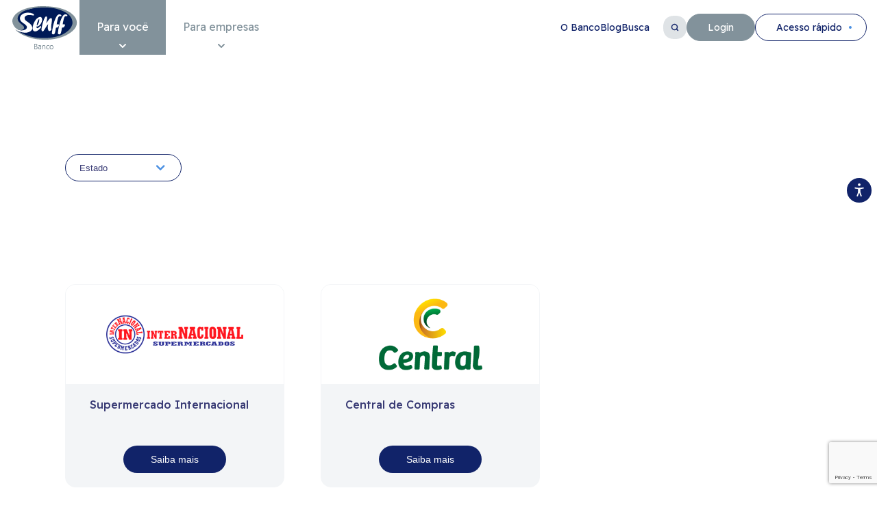

--- FILE ---
content_type: text/html; charset=UTF-8
request_url: https://www.senff.com.br/voce/novidades/viana/
body_size: 19796
content:
<!DOCTYPE html>
<html class="no-js" lang="pt-br">

<head>
 
<!-- Google Tag Manager -->
<script>
  (function(w, d, s, l, i) {
    w[l] = w[l] || [];
    w[l].push({
      'gtm.start': new Date().getTime(),
      event: 'gtm.js'
    });
    var f = d.getElementsByTagName(s)[0],
      j = d.createElement(s),
      dl = l != 'dataLayer' ? '&l=' + l : '';
    j.async = true;
    j.src =
      'https://www.googletagmanager.com/gtm.js?id=' + i + dl;
    f.parentNode.insertBefore(j, f);
  })(window, document, 'script', 'dataLayer', 'GTM-WV5GSDG');
  </script>
  <!-- End Google Tag Manager -->
  <!-- clarity -->
  <script type="text/javascript">
    (function(c,l,a,r,i,t,y){
        c[a]=c[a]||function(){(c[a].q=c[a].q||[]).push(arguments)};
        t=l.createElement(r);t.async=1;t.src="https://www.clarity.ms/tag/"+i;
        y=l.getElementsByTagName(r)[0];y.parentNode.insertBefore(t,y);
    })(window, document, "clarity", "script", "hqkglxislm");
  </script>
  <!-- clarity -->
  <meta charset="utf-8">
  <meta name="title" content="Banco Senff">
  <meta name="robots" content="index, follow">
  <meta http-equiv="Content-Type" content="text/html; charset=utf-8">
  <meta name="language" content="pt-br">
  <meta http-equiv="X-UA-Compatible" content="IE=edge">
  <meta name="viewport" content="width=device-width, initial-scale=1, shrink-to-fit=no">
  <meta charset="UTF-8">
  <meta name="keywords" content="">
  <meta name ="author" content="">

  <link rel="stylesheet" href="https://www.senff.com.br/wp-content/themes/senff_by_housecricket/style.css?v=1.21">
 <!--  <link href="https://unpkg.com/aos@2.3.1/dist/aos.css" rel="stylesheet"> -->
  <link rel="stylesheet" href="https://www.senff.com.br/wp-content/themes/senff_by_housecricket/scripts/swiper-bundle.min.css" />

  <meta name='robots' content='index, follow, max-image-preview:large, max-snippet:-1, max-video-preview:-1' />

	<!-- This site is optimized with the Yoast SEO plugin v20.4 - https://yoast.com/wordpress/plugins/seo/ -->
	<title>Viana Archives - Banco Senff</title>
	<link rel="canonical" href="https://www.senff.com.br/voce/novidades/viana/" />
	<meta property="og:locale" content="pt_BR" />
	<meta property="og:type" content="article" />
	<meta property="og:title" content="Viana Archives - Banco Senff" />
	<meta property="og:url" content="https://www.senff.com.br/voce/novidades/viana/" />
	<meta property="og:site_name" content="Banco Senff" />
	<meta name="twitter:card" content="summary_large_image" />
	<script type="application/ld+json" class="yoast-schema-graph">{"@context":"https://schema.org","@graph":[{"@type":"CollectionPage","@id":"https://www.senff.com.br/voce/novidades/viana/","url":"https://www.senff.com.br/voce/novidades/viana/","name":"Viana Archives - Banco Senff","isPartOf":{"@id":"https://www.senff.com.br/#website"},"primaryImageOfPage":{"@id":"https://www.senff.com.br/voce/novidades/viana/#primaryimage"},"image":{"@id":"https://www.senff.com.br/voce/novidades/viana/#primaryimage"},"thumbnailUrl":"https://wwwsnf.s3.sa-east-1.amazonaws.com/wp-content/uploads/2023/12/08135616/Internacional-Supermercado.png","breadcrumb":{"@id":"https://www.senff.com.br/voce/novidades/viana/#breadcrumb"},"inLanguage":"pt-BR"},{"@type":"ImageObject","inLanguage":"pt-BR","@id":"https://www.senff.com.br/voce/novidades/viana/#primaryimage","url":"https://wwwsnf.s3.sa-east-1.amazonaws.com/wp-content/uploads/2023/12/08135616/Internacional-Supermercado.png","contentUrl":"https://wwwsnf.s3.sa-east-1.amazonaws.com/wp-content/uploads/2023/12/08135616/Internacional-Supermercado.png","width":300,"height":158},{"@type":"BreadcrumbList","@id":"https://www.senff.com.br/voce/novidades/viana/#breadcrumb","itemListElement":[{"@type":"ListItem","position":1,"name":"Home","item":"https://www.senff.com.br/"},{"@type":"ListItem","position":2,"name":"Espírito Santo","item":"https://www.senff.com.br/voce/novidades/espirito-santo/"},{"@type":"ListItem","position":3,"name":"Viana"}]},{"@type":"WebSite","@id":"https://www.senff.com.br/#website","url":"https://www.senff.com.br/","name":"Banco Senff","description":"O Banco Senff oferece os melhores serviços para você: Conta digital, cartão Senff, cartão de crédito, empréstimos e rede credenciada em todo o país. Confira!","potentialAction":[{"@type":"SearchAction","target":{"@type":"EntryPoint","urlTemplate":"https://www.senff.com.br/?s={search_term_string}"},"query-input":"required name=search_term_string"}],"inLanguage":"pt-BR"}]}</script>
	<!-- / Yoast SEO plugin. -->


<link rel="alternate" type="application/rss+xml" title="Feed para Banco Senff &raquo; Viana Cidade" href="https://www.senff.com.br/voce/novidades/viana/feed/" />
<script type="text/javascript">
window._wpemojiSettings = {"baseUrl":"https:\/\/s.w.org\/images\/core\/emoji\/14.0.0\/72x72\/","ext":".png","svgUrl":"https:\/\/s.w.org\/images\/core\/emoji\/14.0.0\/svg\/","svgExt":".svg","source":{"concatemoji":"https:\/\/www.senff.com.br\/wp-includes\/js\/wp-emoji-release.min.js?ver=6.2"}};
/*! This file is auto-generated */
!function(e,a,t){var n,r,o,i=a.createElement("canvas"),p=i.getContext&&i.getContext("2d");function s(e,t){p.clearRect(0,0,i.width,i.height),p.fillText(e,0,0);e=i.toDataURL();return p.clearRect(0,0,i.width,i.height),p.fillText(t,0,0),e===i.toDataURL()}function c(e){var t=a.createElement("script");t.src=e,t.defer=t.type="text/javascript",a.getElementsByTagName("head")[0].appendChild(t)}for(o=Array("flag","emoji"),t.supports={everything:!0,everythingExceptFlag:!0},r=0;r<o.length;r++)t.supports[o[r]]=function(e){if(p&&p.fillText)switch(p.textBaseline="top",p.font="600 32px Arial",e){case"flag":return s("\ud83c\udff3\ufe0f\u200d\u26a7\ufe0f","\ud83c\udff3\ufe0f\u200b\u26a7\ufe0f")?!1:!s("\ud83c\uddfa\ud83c\uddf3","\ud83c\uddfa\u200b\ud83c\uddf3")&&!s("\ud83c\udff4\udb40\udc67\udb40\udc62\udb40\udc65\udb40\udc6e\udb40\udc67\udb40\udc7f","\ud83c\udff4\u200b\udb40\udc67\u200b\udb40\udc62\u200b\udb40\udc65\u200b\udb40\udc6e\u200b\udb40\udc67\u200b\udb40\udc7f");case"emoji":return!s("\ud83e\udef1\ud83c\udffb\u200d\ud83e\udef2\ud83c\udfff","\ud83e\udef1\ud83c\udffb\u200b\ud83e\udef2\ud83c\udfff")}return!1}(o[r]),t.supports.everything=t.supports.everything&&t.supports[o[r]],"flag"!==o[r]&&(t.supports.everythingExceptFlag=t.supports.everythingExceptFlag&&t.supports[o[r]]);t.supports.everythingExceptFlag=t.supports.everythingExceptFlag&&!t.supports.flag,t.DOMReady=!1,t.readyCallback=function(){t.DOMReady=!0},t.supports.everything||(n=function(){t.readyCallback()},a.addEventListener?(a.addEventListener("DOMContentLoaded",n,!1),e.addEventListener("load",n,!1)):(e.attachEvent("onload",n),a.attachEvent("onreadystatechange",function(){"complete"===a.readyState&&t.readyCallback()})),(e=t.source||{}).concatemoji?c(e.concatemoji):e.wpemoji&&e.twemoji&&(c(e.twemoji),c(e.wpemoji)))}(window,document,window._wpemojiSettings);
</script>
<style type="text/css">
img.wp-smiley,
img.emoji {
	display: inline !important;
	border: none !important;
	box-shadow: none !important;
	height: 1em !important;
	width: 1em !important;
	margin: 0 0.07em !important;
	vertical-align: -0.1em !important;
	background: none !important;
	padding: 0 !important;
}
</style>
	<link rel='stylesheet' id='wp-block-library-css' href='https://www.senff.com.br/wp-includes/css/dist/block-library/style.min.css?ver=6.2' type='text/css' media='all' />
<link rel='stylesheet' id='classic-theme-styles-css' href='https://www.senff.com.br/wp-includes/css/classic-themes.min.css?ver=6.2' type='text/css' media='all' />
<style id='global-styles-inline-css' type='text/css'>
body{--wp--preset--color--black: #000000;--wp--preset--color--cyan-bluish-gray: #abb8c3;--wp--preset--color--white: #ffffff;--wp--preset--color--pale-pink: #f78da7;--wp--preset--color--vivid-red: #cf2e2e;--wp--preset--color--luminous-vivid-orange: #ff6900;--wp--preset--color--luminous-vivid-amber: #fcb900;--wp--preset--color--light-green-cyan: #7bdcb5;--wp--preset--color--vivid-green-cyan: #00d084;--wp--preset--color--pale-cyan-blue: #8ed1fc;--wp--preset--color--vivid-cyan-blue: #0693e3;--wp--preset--color--vivid-purple: #9b51e0;--wp--preset--gradient--vivid-cyan-blue-to-vivid-purple: linear-gradient(135deg,rgba(6,147,227,1) 0%,rgb(155,81,224) 100%);--wp--preset--gradient--light-green-cyan-to-vivid-green-cyan: linear-gradient(135deg,rgb(122,220,180) 0%,rgb(0,208,130) 100%);--wp--preset--gradient--luminous-vivid-amber-to-luminous-vivid-orange: linear-gradient(135deg,rgba(252,185,0,1) 0%,rgba(255,105,0,1) 100%);--wp--preset--gradient--luminous-vivid-orange-to-vivid-red: linear-gradient(135deg,rgba(255,105,0,1) 0%,rgb(207,46,46) 100%);--wp--preset--gradient--very-light-gray-to-cyan-bluish-gray: linear-gradient(135deg,rgb(238,238,238) 0%,rgb(169,184,195) 100%);--wp--preset--gradient--cool-to-warm-spectrum: linear-gradient(135deg,rgb(74,234,220) 0%,rgb(151,120,209) 20%,rgb(207,42,186) 40%,rgb(238,44,130) 60%,rgb(251,105,98) 80%,rgb(254,248,76) 100%);--wp--preset--gradient--blush-light-purple: linear-gradient(135deg,rgb(255,206,236) 0%,rgb(152,150,240) 100%);--wp--preset--gradient--blush-bordeaux: linear-gradient(135deg,rgb(254,205,165) 0%,rgb(254,45,45) 50%,rgb(107,0,62) 100%);--wp--preset--gradient--luminous-dusk: linear-gradient(135deg,rgb(255,203,112) 0%,rgb(199,81,192) 50%,rgb(65,88,208) 100%);--wp--preset--gradient--pale-ocean: linear-gradient(135deg,rgb(255,245,203) 0%,rgb(182,227,212) 50%,rgb(51,167,181) 100%);--wp--preset--gradient--electric-grass: linear-gradient(135deg,rgb(202,248,128) 0%,rgb(113,206,126) 100%);--wp--preset--gradient--midnight: linear-gradient(135deg,rgb(2,3,129) 0%,rgb(40,116,252) 100%);--wp--preset--duotone--dark-grayscale: url('#wp-duotone-dark-grayscale');--wp--preset--duotone--grayscale: url('#wp-duotone-grayscale');--wp--preset--duotone--purple-yellow: url('#wp-duotone-purple-yellow');--wp--preset--duotone--blue-red: url('#wp-duotone-blue-red');--wp--preset--duotone--midnight: url('#wp-duotone-midnight');--wp--preset--duotone--magenta-yellow: url('#wp-duotone-magenta-yellow');--wp--preset--duotone--purple-green: url('#wp-duotone-purple-green');--wp--preset--duotone--blue-orange: url('#wp-duotone-blue-orange');--wp--preset--font-size--small: 13px;--wp--preset--font-size--medium: 20px;--wp--preset--font-size--large: 36px;--wp--preset--font-size--x-large: 42px;--wp--preset--spacing--20: 0.44rem;--wp--preset--spacing--30: 0.67rem;--wp--preset--spacing--40: 1rem;--wp--preset--spacing--50: 1.5rem;--wp--preset--spacing--60: 2.25rem;--wp--preset--spacing--70: 3.38rem;--wp--preset--spacing--80: 5.06rem;--wp--preset--shadow--natural: 6px 6px 9px rgba(0, 0, 0, 0.2);--wp--preset--shadow--deep: 12px 12px 50px rgba(0, 0, 0, 0.4);--wp--preset--shadow--sharp: 6px 6px 0px rgba(0, 0, 0, 0.2);--wp--preset--shadow--outlined: 6px 6px 0px -3px rgba(255, 255, 255, 1), 6px 6px rgba(0, 0, 0, 1);--wp--preset--shadow--crisp: 6px 6px 0px rgba(0, 0, 0, 1);}:where(.is-layout-flex){gap: 0.5em;}body .is-layout-flow > .alignleft{float: left;margin-inline-start: 0;margin-inline-end: 2em;}body .is-layout-flow > .alignright{float: right;margin-inline-start: 2em;margin-inline-end: 0;}body .is-layout-flow > .aligncenter{margin-left: auto !important;margin-right: auto !important;}body .is-layout-constrained > .alignleft{float: left;margin-inline-start: 0;margin-inline-end: 2em;}body .is-layout-constrained > .alignright{float: right;margin-inline-start: 2em;margin-inline-end: 0;}body .is-layout-constrained > .aligncenter{margin-left: auto !important;margin-right: auto !important;}body .is-layout-constrained > :where(:not(.alignleft):not(.alignright):not(.alignfull)){max-width: var(--wp--style--global--content-size);margin-left: auto !important;margin-right: auto !important;}body .is-layout-constrained > .alignwide{max-width: var(--wp--style--global--wide-size);}body .is-layout-flex{display: flex;}body .is-layout-flex{flex-wrap: wrap;align-items: center;}body .is-layout-flex > *{margin: 0;}:where(.wp-block-columns.is-layout-flex){gap: 2em;}.has-black-color{color: var(--wp--preset--color--black) !important;}.has-cyan-bluish-gray-color{color: var(--wp--preset--color--cyan-bluish-gray) !important;}.has-white-color{color: var(--wp--preset--color--white) !important;}.has-pale-pink-color{color: var(--wp--preset--color--pale-pink) !important;}.has-vivid-red-color{color: var(--wp--preset--color--vivid-red) !important;}.has-luminous-vivid-orange-color{color: var(--wp--preset--color--luminous-vivid-orange) !important;}.has-luminous-vivid-amber-color{color: var(--wp--preset--color--luminous-vivid-amber) !important;}.has-light-green-cyan-color{color: var(--wp--preset--color--light-green-cyan) !important;}.has-vivid-green-cyan-color{color: var(--wp--preset--color--vivid-green-cyan) !important;}.has-pale-cyan-blue-color{color: var(--wp--preset--color--pale-cyan-blue) !important;}.has-vivid-cyan-blue-color{color: var(--wp--preset--color--vivid-cyan-blue) !important;}.has-vivid-purple-color{color: var(--wp--preset--color--vivid-purple) !important;}.has-black-background-color{background-color: var(--wp--preset--color--black) !important;}.has-cyan-bluish-gray-background-color{background-color: var(--wp--preset--color--cyan-bluish-gray) !important;}.has-white-background-color{background-color: var(--wp--preset--color--white) !important;}.has-pale-pink-background-color{background-color: var(--wp--preset--color--pale-pink) !important;}.has-vivid-red-background-color{background-color: var(--wp--preset--color--vivid-red) !important;}.has-luminous-vivid-orange-background-color{background-color: var(--wp--preset--color--luminous-vivid-orange) !important;}.has-luminous-vivid-amber-background-color{background-color: var(--wp--preset--color--luminous-vivid-amber) !important;}.has-light-green-cyan-background-color{background-color: var(--wp--preset--color--light-green-cyan) !important;}.has-vivid-green-cyan-background-color{background-color: var(--wp--preset--color--vivid-green-cyan) !important;}.has-pale-cyan-blue-background-color{background-color: var(--wp--preset--color--pale-cyan-blue) !important;}.has-vivid-cyan-blue-background-color{background-color: var(--wp--preset--color--vivid-cyan-blue) !important;}.has-vivid-purple-background-color{background-color: var(--wp--preset--color--vivid-purple) !important;}.has-black-border-color{border-color: var(--wp--preset--color--black) !important;}.has-cyan-bluish-gray-border-color{border-color: var(--wp--preset--color--cyan-bluish-gray) !important;}.has-white-border-color{border-color: var(--wp--preset--color--white) !important;}.has-pale-pink-border-color{border-color: var(--wp--preset--color--pale-pink) !important;}.has-vivid-red-border-color{border-color: var(--wp--preset--color--vivid-red) !important;}.has-luminous-vivid-orange-border-color{border-color: var(--wp--preset--color--luminous-vivid-orange) !important;}.has-luminous-vivid-amber-border-color{border-color: var(--wp--preset--color--luminous-vivid-amber) !important;}.has-light-green-cyan-border-color{border-color: var(--wp--preset--color--light-green-cyan) !important;}.has-vivid-green-cyan-border-color{border-color: var(--wp--preset--color--vivid-green-cyan) !important;}.has-pale-cyan-blue-border-color{border-color: var(--wp--preset--color--pale-cyan-blue) !important;}.has-vivid-cyan-blue-border-color{border-color: var(--wp--preset--color--vivid-cyan-blue) !important;}.has-vivid-purple-border-color{border-color: var(--wp--preset--color--vivid-purple) !important;}.has-vivid-cyan-blue-to-vivid-purple-gradient-background{background: var(--wp--preset--gradient--vivid-cyan-blue-to-vivid-purple) !important;}.has-light-green-cyan-to-vivid-green-cyan-gradient-background{background: var(--wp--preset--gradient--light-green-cyan-to-vivid-green-cyan) !important;}.has-luminous-vivid-amber-to-luminous-vivid-orange-gradient-background{background: var(--wp--preset--gradient--luminous-vivid-amber-to-luminous-vivid-orange) !important;}.has-luminous-vivid-orange-to-vivid-red-gradient-background{background: var(--wp--preset--gradient--luminous-vivid-orange-to-vivid-red) !important;}.has-very-light-gray-to-cyan-bluish-gray-gradient-background{background: var(--wp--preset--gradient--very-light-gray-to-cyan-bluish-gray) !important;}.has-cool-to-warm-spectrum-gradient-background{background: var(--wp--preset--gradient--cool-to-warm-spectrum) !important;}.has-blush-light-purple-gradient-background{background: var(--wp--preset--gradient--blush-light-purple) !important;}.has-blush-bordeaux-gradient-background{background: var(--wp--preset--gradient--blush-bordeaux) !important;}.has-luminous-dusk-gradient-background{background: var(--wp--preset--gradient--luminous-dusk) !important;}.has-pale-ocean-gradient-background{background: var(--wp--preset--gradient--pale-ocean) !important;}.has-electric-grass-gradient-background{background: var(--wp--preset--gradient--electric-grass) !important;}.has-midnight-gradient-background{background: var(--wp--preset--gradient--midnight) !important;}.has-small-font-size{font-size: var(--wp--preset--font-size--small) !important;}.has-medium-font-size{font-size: var(--wp--preset--font-size--medium) !important;}.has-large-font-size{font-size: var(--wp--preset--font-size--large) !important;}.has-x-large-font-size{font-size: var(--wp--preset--font-size--x-large) !important;}
.wp-block-navigation a:where(:not(.wp-element-button)){color: inherit;}
:where(.wp-block-columns.is-layout-flex){gap: 2em;}
.wp-block-pullquote{font-size: 1.5em;line-height: 1.6;}
</style>
<link rel='stylesheet' id='contact-form-7-css' href='https://www.senff.com.br/wp-content/plugins/contact-form-7/includes/css/styles.css?ver=5.7.5.1' type='text/css' media='all' />
<link rel='stylesheet' id='searchandfilter-css' href='https://www.senff.com.br/wp-content/plugins/search-filter/style.css?ver=1' type='text/css' media='all' />
<link rel='stylesheet' id='__EPYT__style-css' href='https://www.senff.com.br/wp-content/plugins/youtube-embed-plus/styles/ytprefs.min.css?ver=14.1.6' type='text/css' media='all' />
<style id='__EPYT__style-inline-css' type='text/css'>

                .epyt-gallery-thumb {
                        width: 33.333%;
                }
                
</style>
<script type='text/javascript' src='https://www.senff.com.br/wp-includes/js/jquery/jquery.min.js?ver=3.6.3' id='jquery-core-js'></script>
<script type='text/javascript' src='https://www.senff.com.br/wp-includes/js/jquery/jquery-migrate.min.js?ver=3.4.0' id='jquery-migrate-js'></script>
<script type='text/javascript' id='__ytprefs__-js-extra'>
/* <![CDATA[ */
var _EPYT_ = {"ajaxurl":"https:\/\/www.senff.com.br\/wp-admin\/admin-ajax.php","security":"bb220bce29","gallery_scrolloffset":"20","eppathtoscripts":"https:\/\/www.senff.com.br\/wp-content\/plugins\/youtube-embed-plus\/scripts\/","eppath":"https:\/\/www.senff.com.br\/wp-content\/plugins\/youtube-embed-plus\/","epresponsiveselector":"[\"iframe.__youtube_prefs_widget__\"]","epdovol":"1","version":"14.1.6","evselector":"iframe.__youtube_prefs__[src], iframe[src*=\"youtube.com\/embed\/\"], iframe[src*=\"youtube-nocookie.com\/embed\/\"]","ajax_compat":"","maxres_facade":"eager","ytapi_load":"light","pause_others":"","stopMobileBuffer":"1","facade_mode":"1","not_live_on_channel":"","vi_active":"","vi_js_posttypes":[]};
/* ]]> */
</script>
<script type='text/javascript' src='https://www.senff.com.br/wp-content/plugins/youtube-embed-plus/scripts/ytprefs.min.js?ver=14.1.6' id='__ytprefs__-js'></script>
<link rel="https://api.w.org/" href="https://www.senff.com.br/wp-json/" /><link rel="alternate" type="application/json" href="https://www.senff.com.br/wp-json/wp/v2/cidade/261" /><link rel="EditURI" type="application/rsd+xml" title="RSD" href="https://www.senff.com.br/xmlrpc.php?rsd" />
<link rel="wlwmanifest" type="application/wlwmanifest+xml" href="https://www.senff.com.br/wp-includes/wlwmanifest.xml" />
<meta name="generator" content="WordPress 6.2" />
<link rel="icon" href="https://wwwsnf.s3.sa-east-1.amazonaws.com/wp-content/uploads/2022/12/05102554/cropped-banner-logo-mobile-32x32.png" sizes="32x32" />
<link rel="icon" href="https://wwwsnf.s3.sa-east-1.amazonaws.com/wp-content/uploads/2022/12/05102554/cropped-banner-logo-mobile-192x192.png" sizes="192x192" />
<link rel="apple-touch-icon" href="https://wwwsnf.s3.sa-east-1.amazonaws.com/wp-content/uploads/2022/12/05102554/cropped-banner-logo-mobile-180x180.png" />
<meta name="msapplication-TileImage" content="https://wwwsnf.s3.sa-east-1.amazonaws.com/wp-content/uploads/2022/12/05102554/cropped-banner-logo-mobile-270x270.png" />
<!-- <link rel="stylesheet" href="https://cdn.privacytools.com.br/public_api/banner/style/VXyP8161.css?t=1"></link><script type="text/javascript"
src="https://cdn.privacytools.com.br/public_api/banner/script/bottom/VXyP8161.js?t=1"></script> -->
<meta name="adopt-website-id" content="542aa955-0c0f-4b0a-8c04-84465aa85426"/>
<script src="//tag.goadopt.io/injector.js?website_code=542aa955-0c0f-4b0a-8c04-84465aa85426" class="adopt-injector"></script>
</head>
<body class="archive tax-cidade term-viana term-261">
  <!-- Google Tag Manager (noscript) -->
<noscript><iframe src="https://www.googletagmanager.com/ns.html?id=GTM-WV5GSDG" height="0" width="0"
      style="display:none;visibility:hidden"></iframe></noscript>
  <!-- End Google Tag Manager (noscript) -->
<div class="container-fluid">
    <div class="header" id="menu">
    	<div class="wrapper__full">
    		<div class="header__wrapper">
	    		<div class="header__left">
		    		<a class="header__logo" href="https://www.senff.com.br">
		            	<img src="https://www.senff.com.br/wp-content/themes/senff_by_housecricket/images/logo-banco-senff.png" alt="Logo Banco Senff">
			    	</a>
			    	<div class="aux__a11y"> <span class="sr-only"> <a href="#conteudo" accesskey="1">Conteudo</a> </span> <span class="sr-only"> <a href="#menu" accesskey="2">Menu</a> </span> <span class="sr-only"> <a href="https://www.senff.com.br/acessibilidade" accesskey="3">Acessibilidade</a> </span>
			    	</div>
			    	<ul class="aux__mobile">
			    		<li><a href="#" class="aux__btn aux__btn--login" data-bt-menu="login-mobile">Login</a></li>
			    		<li class="aux__busca"><button href="#" data-bt-menu="busca-mobile">Busca</button></li>
			    		<li><a href="#" class="aux__menu" data-bt-menu="menu-mobile">Menu</a></li>
			    	</ul>
			    	<div class="hamburger" data-box-menu="menu-mobile">
			    		<button class="hamburger__close">Fechar</button>
			    		<h2>Para Você</h2>
			    		<ul>
			    			<li class="has--submenu divisor">Acesso Rápido
			    				<ul><li><a href="https://www.senff.com.br/voce/desbloqueie-seu-cartao/" id="btx-acesso-rapido-mobile-1">Desbloqueie o seu cartão</a></li>
    								<li><a href="https://banking.senff.com.br/login?tkn=7zE-Qkh1xeDka17M_D0cc08662MeartxQjSA7sx7fqyfZeXPRjh1geSc1A_UTKJokn7PtpHrf4ApSGn0hE8kIWnmnwb0EoNlxY4bOKRQF7E1&redirect=cartoes/fatura/credito" target="_blank" id="btx-acesso-rapido-mobile-2">2ª via de fatura</a></li>
    								<li><a href="https://www.senff.com.br/voce/negocie-suas-dividas/" id="btx-acesso-rapido-mobile-3">Negocie suas dívidas</a></li>
    								<li><a href="https://www.senff.com.br/voce/onde-comprar" id="btx-acesso-rapido-mobile-4">Onde comprar</a></li>
    								<li><a href="https://www.senff.com.br/voce/peca-ja-o-seu/" id="btx-acesso-rapido-mobile-5">Peça já o seu cartão Senff</a></li>
    								<li><a href="https://www.senff.com.br/voce/suporte/" id="btx-acesso-rapido-mobile-6">Fale conosco</a></li>
    								<li><a href="https://api.whatsapp.com/send/?phone=5508005950595&text&type=phone_number&app_absent=0)" target="_blank" id="btx-acesso-rapido-mobile-7">WhatsApp <span class="new">novo</span></a></li></ul>
			    			</li>
			    			<li class="has--submenu">Cartões Senff
			    				<ul><li><a href="https://www.senff.com.br/voce/peca-ja-o-seu/">Peça já o seu</a></li>
			    					<li><a href="https://www.senff.com.br/voce/vantagens/">Vantagens</a></li>
    								<li><a href="https://www.senff.com.br/voce/onde-comprar">Onde comprar</a></li>
    								<li><a href="https://www.senff.com.br/voce/negocie-suas-dividas/">Negocie suas dívidas</a></li>
    								<li><a href="https://www.senff.com.br/voce/desbloqueie-seu-cartao/">Desbloqueie o seu cartão</a></li></ul>

			    			</li>
			    			<li class="has--submenu">Conta Digital
			    				<ul><li><a href="https://www.senff.com.br/voce/conta-digital/">Abra já sua conta</a></li>
			    					<li><a href="https://www.senff.com.br/voce/servicos-e-vantagens/">Serviços e vantagens</a></li>
			    					<li><a href="https://www.senff.com.br/voce/pix/">Pix</a></li>
			    					<li><a href="https://www.senff.com.br/voce/investimentos/">Investimentos</a></li></ul>
			    			</li>
			    			<li class="has--submenu">Produtos e Serviços
			    				<ul><li><a href="https://www.senff.com.br/voce/app-senff-clientes/">App Senff - Clientes</a></li>
			    					<li><a href="https://www.senff.com.br/voce/emprestimo-consignado/">Empréstimo consignado</a></li>
			    					<li><a href="https://www.senff.com.br/voce/cartao-consignado/">Cartão consignado</a></li>
			    			</li>
			    			<li class="has--submenu divisor">Ajuda e Suporte
			    				<ul><li><a href="https://www.senff.com.br/voce/duvidas/">Dúvidas frequentes</a></li>
			    					<li><a href="https://api.whatsapp.com/send/?phone=5508005950595&text&type=phone_number&app_absent=0)" target="_blank">WhatsApp <span class="new">novo</span></a></li>
			    					<li><a href="https://www.senff.com.br/voce/suporte#chat">Chat</a></li>
			    					<li><a href="https://www.senff.com.br/voce/suporte#email">E-mail</a></li>
			    					<li><a href="https://www.senff.com.br/voce/suporte#ligacao">Ligação</a></li></ul>
			    			</li>
			    		</ul>
			    		<h3 class="divisor"><a href="https://www.senff.com.br/empresa">Para sua Empresa</a></h3>
			    		<ul>
			    			<li class="has--submenu">O Banco
			    				<ul>
			    					<li><a href="https://www.senff.com.br/o-banco/">Sobre</a></li>
    								<li><a href="https://www.senff.com.br/o-banco/esg/">ESG</a></li>
    								<li><a href="https://www.senff.com.br/o-banco/transparencia/">Transparência</a></li>
    								<li><a href="https://www.senff.com.br/empresa/correspondentes/">Correspondentes</a></li>
    								<li><a href="https://www.senff.com.br/o-banco/carreiras/">Carreiras</a></li>
    								<li><a href="https://www.senff.com.br/o-banco/canal-de-denuncia/">Canal de Denúncia</a></li>
    								<li><a href="https://www.senff.com.br/o-banco/ouvidoria/">Ouvidoria</a></li>
    								<li><a href="https://www.senff.com.br/o-banco/acessibilidade/">Acessibilidade</a></li>
    								<li><a href="https://www.senff.com.br/o-banco/logo-senff/">Logo Senff</a></li>
    								<li><a href="https://www.senff.com.br/o-banco/termos-de-uso-e-tarifas/">Termos de uso e tarifas</a></li></ul>
			    			</li>
			    			<li><a href="https://www.senff.com.br/o-banco/blog">Blog</a></li>
			    		</ul>
			    	</div>
			    	<div class="hamburger__busca" data-box-menu="busca-mobile">
			    		<button class="hamburger__close">Fechar</button>
			    		<h2>Digite sua busca</h2>
			    		<form role="search" method="get" id="searchform" class="searchform" action="https://www.senff.com.br/">
				<div>
					<label class="screen-reader-text" for="s">Pesquisar por:</label>
					<input type="text" value="" name="s" id="s" />
					<input type="submit" id="searchsubmit" value="Pesquisar" />
				</div>
			</form>			    		<h3>Itens mais buscados</h3>
			    		<ul><li><a href="https://www.senff.com.br/voce/desbloqueie-seu-cartao/">1 Desbloqueie o seu cartão</a></li>
			    			<li><a href="https://www.senff.com.br/voce/onde-comprar">2 Rede credenciada</a></li>
			    		</ul>
			    	</div>
			    	<div class="hamburger__login" data-box-menu="login-mobile">
			    		<button class="hamburger__close">Fechar</button>
			    		<h2>Faça seu Login</h2>
			    		<ul><li><a href="https://banking.senff.com.br/login" target="_blank" id="btx-faca-seu-login-mobile-1">Para você</a></li>
			    			<!-- <li><a href="#">Presente</a></li> -->
			    			<li><a href="https://portal.senff.com.br/login.aspx?t=lojista" target="_blank" id="btx-faca-seu-login-mobile-3">Lojista | Cartões de Crédito</a></li>
			    			<li><a href="https://solucoes.senff.com.br/Login.aspx?c" target="_blank" id="btx-faca-seu-login-mobile-2">Empresas | Benefícios</a></li>
			    			<li><a href="https://bankingempresas.senff.com.br/users/sign_in" target="_blank" id="btx-faca-seu-login-mobile-4">Conta corrente PJ</a></li>
			    			<li><a href="https://portal.senff.com.br/login.aspx?t=condutor" target="_blank" id="btx-faca-seu-login-mobile-5">Condutor</a></li>
			    			<!-- <li><a href="#">Frota</a></li> -->
			    		</ul>
			    	</div>
			    	<ul class="nav">
			    		<li class="has--submenu is--active"><a class="nav__link--arrow" href="https://www.senff.com.br">Para você</a>
			    			<div class="nav__submenu nav__submenu--pf">
			    				<div class="nav__submenu__col">
			    					<h2>Cartões Senff</h2>
			    					<ul>
			    						<li><a href="https://www.senff.com.br/voce/peca-ja-o-seu/">Peça já o seu</a></li>
			    						<li><a href="https://www.senff.com.br/voce/vantagens/">Vantagens</a></li>
			    						<li><a href="https://www.senff.com.br/voce/onde-comprar">Onde comprar</a></li>
			    						<li><a href="https://www.senff.com.br/voce/negocie-suas-dividas/">Negocie suas dívidas </a></li>
			    						<li><a href="https://www.senff.com.br/voce/desbloqueie-seu-cartao/">Desbloqueie o seu cartão</a></li>
			   						</ul>
			   					</div>
			   					<div class="nav__submenu__col">
			   						<h2>Conta Digital</h2>
			    					<ul>
			    						<li><a href="https://www.senff.com.br/voce/conta-digital/">Abra já sua conta</a></li>
			    						<li><a href="https://www.senff.com.br/voce/servicos-e-vantagens/">Serviços e vantagens</a></li>
			    						<li><a href="https://www.senff.com.br/voce/pix/">Pix</a></li>
			    						<li><a href="https://www.senff.com.br/voce/investimentos/">Investimentos</a></li>
			    					</ul>
			    				</div>
			    				<div class="nav__submenu__col">
			   						<h2>Produtos e Serviços</h2>
			    					<ul>
			    						<li><a href="https://www.senff.com.br/voce/app-senff-clientes/">App Senff - Clientes</a></li>
			    						<li><a href="https://www.senff.com.br/voce/emprestimo-consignado/">Empréstimo consignado</a></li>
			    						<li><a href="https://www.senff.com.br/voce/cartao-consignado/">Cartão consignado</a></li>
			   						</ul>
			   					</div>
			    				<div class="nav__submenu__col">
			   						<h2>Ajuda e Suporte</h2>
			    					<ul>
			    						<li><a href="https://www.senff.com.br/voce/duvidas/">Dúvidas frequentes</a></li>
			    						<li><a href="https://api.whatsapp.com/send/?phone=5508005950595&text&type=phone_number&app_absent=0)" target="_blank">WhatsApp <span class="new">novo</span></a></li>
			    						<li><a href="https://www.senff.com.br/voce/suporte#chat">Chat</a></li>
			    						<li><a href="https://www.senff.com.br/voce/suporte#email">E-mail</a></li>
			    						<li><a href="https://www.senff.com.br/voce/suporte#ligacao">Ligação</a></li>
			   						</ul>
			   					</div>
			   					<div class="nav__submenu__img">
			   						<img src="https://www.senff.com.br/wp-content/themes/senff_by_housecricket/images/img-menu-pf.webp" alt="Imagem Meu Cartão">
			   					</div>
			    			</div>
			    		</li>
			    		<li class="has--submenu nav__li--empresas"><a class="nav__link--arrow" href="https://www.senff.com.br/empresa">Para empresas</a>
			    			<div class="nav__submenu nav__submenu--pj">
			    				<div class="nav__submenu__col">
			    					<h2>Produtos e Serviços</h2>
				    				<ul>
				    					<li><a href="https://www.senff.com.br/empresa/cartao-da-sua-loja/">Cartão da sua loja</a></li>
				    					<li><a href="https://www.senff.com.br/empresa/aceite-senff-na-sua-loja/">Aceite Senff na sua loja</a></li>
				    					<li><a href="https://www.senff.com.br/empresa/cdc/">CDC</a></li>
				    					<li><a href="https://www.senff.com.br/empresa/emprestimos/">Empréstimos</a></li>
				    					<li><a href="https://www.senff.com.br/empresa/financiamentos">Financiamentos</a></li>
				    				</ul>
				    			</div>
				    			<div class="nav__submenu__col">
			    					<h2>Para sua Empresa</h2>
			    					<ul>
				    					<li><a href="https://www.senff.com.br/empresa/conta-corrente-empresarial/">Conta corrente</a></li>
				    					<li><a href="https://www.senff.com.br/empresa/investimentos/">Investimentos</a></li>
				    					<li><a href="https://www.senff.com.br/empresa/antecipacao-de-recebiveis/">Antecipação de recebíveis</a></li>
				    					<li><a href="https://www.senff.com.br/empresa/correspondentes/">Seja um correspondente</a></li>
				    					<li><a href="https://www.senff.com.br/empresa/folha-de-pagamento/">Folha de pagamento</a></li>
				    				</ul>
				    			</div>
				    			<div class="nav__submenu__col">
			    					<h2>Para Colaboradores</h2>
			    					<ul>
			    						<li><a href="https://www.senff.com.br/empresa/cartoes-beneficio/">Linha de cartões</a></li>
			    					</ul>
			    					<h2>Para sua Frota</h2>
			    					<ul>
				    					<li><a href="https://www.senff.com.br/empresa/para-sua-frota/">Conheça os serviços</a></li>
				   					</ul>
			   					</div>
			    				<div class="nav__submenu__col">
			   						<h2>Ajuda e Suporte</h2>
			    					<ul>
			    						<li><a href="https://www.senff.com.br/empresa/duvidas/">Dúvidas frequentes</a></li>
			    						<li><a href="https://www.senff.com.br/empresa/suporte#email">E-mail</a></li>
			    						<li><a href="https://www.senff.com.br/empresa/suporte#chat">Chat</a></li>
			    						<li><a href="https://www.senff.com.br/empresa/suporte#ligacao">Ligação</a></li>
			    						<li><a href="https://www.senff.com.br/empresa/app/">App Senff - Lojistas</a></li>
			    						<li><a href="https://www.senff.com.br/maquininhas">Maquininhas</a></li>
			   						</ul>
			   					</div>
			   					<div class="nav__submenu__img">
			   						<img src="https://www.senff.com.br/wp-content/themes/senff_by_housecricket/images/img-menu-pj.webp" alt="Imagem Empresa">
			   					</div>
			    			</div>
			    		</li>
			    	</ul>
			    </div>
			    <div class="header__right">
			    	<ul class="aux">
			    		<li><a href="#" data-bt-menu="banco">O Banco</a></li>
			    		<li><a href="https://www.senff.com.br/o-banco/blog">Blog</a></li>
			    		<li class="aux__busca"><a href="#" data-bt-menu="busca">Busca</a></li>
			    		<li><a href="#" class="aux__btn aux__btn--login" data-bt-menu="login">Login</a></li>
			    		<li><a href="#" class="aux__btn aux__btn--acesso" data-bt-menu="acesso">Acesso rápido</a></li>
			    	</ul>
			    	<div class="header__box header__box--login" data-box-menu="login">
			    		<h2>Faça seu Login</h2>
			    		<ul><li><a href="https://banking.senff.com.br/login" target="_blank" id="btx-faca-seu-login-1">Para você</a></li>
			    			<!-- <li><a href="#">Presente</a></li> -->
			    			<li><a href="https://portal.senff.com.br/login.aspx?t=lojista" target="_blank" id="btx-faca-seu-login-3">Lojista | Cartões de Crédito</a></li>
			    			<li><a href="https://solucoes.senff.com.br/Login.aspx?c" target="_blank" id="btx-faca-seu-login-2">Empresas | Benefícios</a></li>
			    			<li><a href="https://bankingempresas.senff.com.br/users/sign_in" target="_blank" id="btx-faca-seu-login-4">Conta corrente PJ</a></li>
			    			<li><a href="https://portal.senff.com.br/login.aspx?t=condutor" target="_blank" id="btx-faca-seu-login-5">Condutor</a></li>
			    			<!-- <li><a href="#">Frota</a></li> -->
			    		</ul>
			    	</div>
			    	<div class="header__box header__box--acesso" data-box-menu="acesso">
			    		<h2>Acesso Rápido</h2>
			    		<ul><li><a href="https://www.senff.com.br/voce/desbloqueie-seu-cartao/" id="btx-acesso-rapido-1">Desbloqueie o seu cartão</a></li>
			    			<li><a href="https://banking.senff.com.br/login?tkn=7zE-Qkh1xeDka17M_D0cc08662MeartxQjSA7sx7fqyfZeXPRjh1geSc1A_UTKJokn7PtpHrf4ApSGn0hE8kIWnmnwb0EoNlxY4bOKRQF7E1&redirect=cartoes/fatura/credito" target="_blank" id="btx-acesso-rapido-2">2ª via de fatura</a></li>
			    			<li><a href="https://www.senff.com.br/voce/negocie-suas-dividas/" id="btx-acesso-rapido-3">Negocie suas dívidas</a></li>
			    			<li><a href="https://www.senff.com.br/voce/onde-comprar/" id="btx-acesso-rapido-4">Onde comprar</a></li>
			    			<li><a href="https://www.senff.com.br/voce/peca-ja-o-seu/" id="btx-acesso-rapido-5">Peça já o seu cartão Senff</a></li>
			    			<li><a href="https://www.senff.com.br/voce/suporte/" id="btx-acesso-rapido-6">Fale conosco</a></li>
			    			<li><a href="https://api.whatsapp.com/send/?phone=5508005950595&text&type=phone_number&app_absent=0)" target="_blank" id="btx-acesso-rapido-7">WhatsApp</a></li>
			    		</ul>
			    	</div>
			    	<div class="header__box header__box--busca" data-box-menu="busca">
			    		<h2>Digite sua busca</h2>
			    		<form role="search" method="get" id="searchform" class="searchform" action="https://www.senff.com.br/">
				<div>
					<label class="screen-reader-text" for="s">Pesquisar por:</label>
					<input type="text" value="" name="s" id="s" />
					<input type="submit" id="searchsubmit" value="Pesquisar" />
				</div>
			</form>			    		<h3>Itens mais buscados</h3>
			    		<ul><li><a href="https://www.senff.com.br/voce/peca-ja-o-seu/">1 Cartão de crédito</a></li>
			    			<li><a href="https://www.senff.com.br/voce/conta-digital/">2 Abra já sua conta</a></li>
			    			<li><a href="https://www.senff.com.br/voce/pix/">3 Pix</a></li>
			    		</ul>
			    	</div>
			    	<div class="header__box header__box--banco" data-box-menu="banco">
			    		<h2>O Banco</h2>
			    		<ul><li><a href="https://www.senff.com.br/o-banco/">Sobre</a></li>
			    			<li><a href="https://www.senff.com.br/o-banco/esg/">ESG</a></li>
			    			<li><a href="https://www.senff.com.br/o-banco/transparencia/">Transparência</a></li>
			    			<li><a href="https://www.senff.com.br/o-banco/termos-de-uso-e-tarifas/">Termos de uso e tarifas</a></li>
			    			<li><a href="https://www.senff.com.br/o-banco/logo-senff/">Logo Senff</a></li>
			    			<li><a href="https://www.senff.com.br/o-banco/carreiras/">Carreiras</a></li>
			    			<li><a href="https://www.senff.com.br/o-banco/acessibilidade/">Acessibilidade</a></li>
			    		</ul>
			    	</div>
			    </div>
			</div>
		</div>
    </div>
    <div class="a11y">
    	<div class="a11y__btn" id="btnA11y">
    		<img src="https://www.senff.com.br/wp-content/themes/senff_by_housecricket/images/ico-a11y.png" alt="Ícone Acessibilidade" id="bt-acessibilidade">
    	</div>
    	<div class="a11y__box">
    		<h2>Acessibilidade</h2>
    		<hr>
    		<h3>Zoom</h3>
    		<ul class="a11y__toggles">

            <li class="a11y__item">
              <button class="reset__btn a11y__toggle a11y__toggle--aumentar" type="button" data-fontsize-increase
                title="Aumentar fonte"><span class="sr-only">Aumentar fonte</span></button>
            </li>
            <li class="a11y__item">
              <button class="reset__btn a11y__toggle a11y__toggle--diminuir" type="button" data-fontsize-decrease
                title="Diminuir fonte"><span class="sr-only">Diminuir fonte</span></button>
            </li>
          </ul>
    		<hr>
    		<h3>Contraste</h3>
    		<ul class="a11y__toggles">
    			<li class="a11y__item">
              <button class="reset__btn a11y__toggle a11y__toggle--contraste" type="button" data-contrast
                title="Alto contraste">
                <span class="sr-only">Alto contraste</span>
              </button>
            </li>
    		</ul>
    	</div>
    </div>

    <div id="conteudo"></div>
      <main id="content">
        <!--LOOP POST-->
        <article>
          <section class="page-content novidade correspondentes">
                      <div class="page-heading">
                                      <svg xmlns="http://www.w3.org/2000/svg" height="0" width="0">
                <clipPath  id="path-heading">
  <path d="M0,617.677l45.533,5.3c45.533,5.7,136.6,15.7,227.667,26.7s182.133,21,273.2,16,182.133-27,273.2-42.7c91.067-16.3,182.133-26.3,273.2-32,91.067-5.3,182.133-5.3,227.667-5.3H1366v-393H0Z" transform="translate(0 -192.676)" fill="#a9d7eb"/>
</clipPath>
</svg>
              <div class="wrapper">
                <div class="page-heading__title">
                <h4></h4>
                <h1></h1>
                <p></p>
                
<div class="page-heading__filtros">
              <select id="filtro-estado">
  <option value="all">Estado</option>
   <option value="amazonas">Amazonas</option>
   <option value="bahia">Bahia</option>
   <option value="ceara">Ceará</option>
   <option value="distrito-federal">Distrito Federal</option>
   <option value="espirito-santo">Espírito Santo</option>
   <option value="goias">Goiás</option>
   <option value="mato-grosso">Mato Grosso</option>
   <option value="minas-gerais">Minas Gerais</option>
   <option value="paraiba">Paraíba</option>
   <option value="parana">Paraná</option>
   <option value="pernambuco">Pernambuco</option>
   <option value="rio-de-janeiro">Rio de Janeiro</option>
   <option value="rio-grande-do-norte">Rio Grande do Norte</option>
   <option value="rio-grande-do-sul">Rio Grande do Sul</option>
   <option value="santa-catarina">Santa Catarina</option>
   <option value="sao-paulo">São Paulo</option>
 </select>

   <select class="filtro--cidade" data-estado="amazonas">
  <option value="all">Cidade</option>
      <option value="manaus">Manaus</option>
    </select>
    <select class="filtro--cidade" data-estado="bahia">
  <option value="all">Cidade</option>
      <option value="nova-vicosa">Nova Viçosa</option>
      <option value="mucuri">Mucuri</option>
      <option value="itamaraju">Itamaraju</option>
      <option value="teixeira-de-freitas">Teixeira de Freitas</option>
      <option value="prado">Prado</option>
      <option value="vila-velha">Vila Velha</option>
      <option value="salvador">Salvador</option>
    </select>
    <select class="filtro--cidade" data-estado="ceara">
  <option value="all">Cidade</option>
      <option value="fortaleza">Fortaleza</option>
      <option value="pacajus">Pacajús</option>
      <option value="eusebio">Eusébio</option>
      <option value="beberibe">Beberibe</option>
      <option value="maracanau">Maracanaú</option>
      <option value="aracati">Aracati</option>
      <option value="aquiraz">Aquiraz</option>
      <option value="juazeiro-do-norte">Juazeiro do Norte</option>
    </select>
    <select class="filtro--cidade" data-estado="distrito-federal">
  <option value="all">Cidade</option>
      <option value="brasilia">Brasília</option>
    </select>
    <select class="filtro--cidade" data-estado="espirito-santo">
  <option value="all">Cidade</option>
      <option value="rio-novo-sul">Rio Novo Sul</option>
      <option value="vila-velha-espirito-santo">Vila Velha</option>
      <option value="alegre">Alegre</option>
      <option value="aracruz">Aracruz</option>
      <option value="fundao">Fundão</option>
      <option value="ibiracu">Ibiraçu</option>
      <option value="jaguare">Jaguaré</option>
      <option value="domingos-martins">Domingos Martins</option>
      <option value="muniz-freire">Muniz Freire</option>
      <option value="sao-mateus-espirito-santo">São Mateus</option>
      <option value="viana">Viana</option>
      <option value="vila-pavao">Vila Pavão</option>
      <option value="vitoria">Vitória</option>
      <option value="cariacica">Cariacica</option>
      <option value="santa-teresa">Santa Teresa</option>
      <option value="santa-maria-do-jetiba">Santa Maria do Jetiba</option>
      <option value="afonso-claudio">Afonso Cláudio</option>
      <option value="itaguacu">Itaguaçu</option>
      <option value="serra">Serra</option>
      <option value="sao-domingos-do-norte">São Domingos do Norte</option>
      <option value="marataizes">Marataízes</option>
      <option value="sooretama">Sooretama</option>
      <option value="joao-neiva">João Neiva</option>
      <option value="leopoldina">Leopoldina</option>
      <option value="iuna">Iuna</option>
      <option value="castelo">Castelo</option>
      <option value="sao-roque-do-canaa">São Roque do Canaã</option>
      <option value="rio-novo-do-sul">Rio Novo Do Sul</option>
      <option value="linhares">Linhares</option>
      <option value="conceicao-da-barra">Conceição da Barra</option>
      <option value="itaipava">Itaipava</option>
      <option value="itaoca">Itaoca</option>
      <option value="anchieta">Anchieta</option>
      <option value="guarapari">Guarapari</option>
      <option value="piuma">Piuma</option>
    </select>
    <select class="filtro--cidade" data-estado="goias">
  <option value="all">Cidade</option>
      <option value="goiania">Goiânia</option>
    </select>
    <select class="filtro--cidade" data-estado="mato-grosso">
  <option value="all">Cidade</option>
      <option value="cuiaba">Cuiabá</option>
      <option value="primavera-do-leste">Primavera Do Leste</option>
    </select>
    <select class="filtro--cidade" data-estado="minas-gerais">
  <option value="all">Cidade</option>
      <option value="uberlandia">Uberlândia</option>
      <option value="uberaba">Uberaba</option>
      <option value="pouso-alegre">Pouso Alegre</option>
      <option value="passos">Passos</option>
      <option value="belo-horizonte">Belo Horizonte</option>
      <option value="betim">Betim</option>
      <option value="contagem">Contagem</option>
    </select>
    <select class="filtro--cidade" data-estado="paraiba">
  <option value="all">Cidade</option>
      <option value="joao-pessoa">João Pessoa</option>
    </select>
    <select class="filtro--cidade" data-estado="parana">
  <option value="all">Cidade</option>
      <option value="curitiba">Curitiba</option>
      <option value="guarapuava">Guarapuava</option>
      <option value="pato-branco">Pato Branco</option>
      <option value="clevelandia">Clevelândia</option>
      <option value="pinhais">Pinhais</option>
      <option value="maringa">Maringá</option>
      <option value="ponta-grossa">Ponta Grossa</option>
      <option value="paranagua">Paranaguá</option>
      <option value="sao-jose-dos-pinhais">São José dos Pinhais</option>
      <option value="araucaria">Araucária</option>
      <option value="campo-largo">Campo Largo</option>
      <option value="cascavel">Cascavel</option>
      <option value="fazenda-rio-grande">Fazenda Rio Grande</option>
      <option value="londrina">Londrina</option>
      <option value="quedas-do-iguacu">Quedas do Iguaçu</option>
      <option value="francisco-beltrao">Francisco Beltrão</option>
      <option value="guaraniacu">Guaraniaçu</option>
      <option value="ivaipora">Ivaiporã</option>
      <option value="pitanga">Pitanga</option>
      <option value="uniao-da-vitoria">União da Vitória</option>
      <option value="pinhao">Pinhão</option>
      <option value="coronel-vivida">Coronel Vivida</option>
      <option value="prudentopolis">Prudentópolis</option>
      <option value="sao-mateus">São Mateus</option>
      <option value="palmas">Palmas</option>
      <option value="imbituva">Imbituva</option>
      <option value="guamiranga">Guamiranga</option>
      <option value="irati">Irati</option>
      <option value="guaratuba">Guaratuba</option>
      <option value="praia-de-leste">Praia de Leste</option>
      <option value="morretes">Morretes</option>
      <option value="matinhos">Matinhos</option>
      <option value="cambe">Cambé</option>
      <option value="ibipora">Ibiporã</option>
      <option value="arapongas">Arapongas</option>
      <option value="cianorte">Cianorte</option>
      <option value="toledo">Toledo</option>
      <option value="campo-mourao">Campo Mourão</option>
      <option value="foz-do-iguacu">Foz do Iguaçu</option>
      <option value="cornelio-procopio">Cornélio Procópio</option>
      <option value="bandeirantes">Bandeirantes</option>
      <option value="sarandi-parana">Sarandi</option>
      <option value="telemaco-borba">Telêmaco Borba</option>
      <option value="paicandu">Paiçandu</option>
      <option value="cafelandia">Cafelândia</option>
      <option value="formosa-do-oeste">Formosa do Oeste</option>
      <option value="goioere">Goioerê</option>
      <option value="tupassi">Tupãssi</option>
      <option value="nova-aurora">Nova Aurora</option>
      <option value="jesuitas">Jesuítas</option>
    </select>
    <select class="filtro--cidade" data-estado="pernambuco">
  <option value="all">Cidade</option>
      <option value="recife">Recife</option>
      <option value="jaboatao-dos-guararapes">Jaboatão dos Guararapes</option>
      <option value="cabo-de-santo-agostinho">Cabo de Santo Agostinho</option>
      <option value="camaragibe">Camaragibe</option>
      <option value="ipojuca">Ipojuca</option>
      <option value="olinda">Olinda</option>
      <option value="abreu-e-lima">Abreu e Lima</option>
      <option value="igarassu">Igarassu</option>
      <option value="paulista">Paulista</option>
      <option value="vitoria-de-santo-antao">Vitória de Santo Antão</option>
      <option value="carpina">Carpina</option>
      <option value="barreiros">Barreiros</option>
      <option value="sao-lourenco-da-mata">São Lourenço da Mata</option>
    </select>
    <select class="filtro--cidade" data-estado="rio-de-janeiro">
  <option value="all">Cidade</option>
      <option value="rio-de-janeiro-rio-de-janeiro">Rio de Janeiro</option>
      <option value="teresopolis">Teresópolis</option>
      <option value="miracema">Miracema</option>
      <option value="itaperuna">Itaperuna</option>
      <option value="belford-roxo">Belford Roxo</option>
      <option value="queimados">Queimados</option>
      <option value="nova-iguacu">Nova Iguaçu</option>
      <option value="volta-redonda">Volta Redonda</option>
      <option value="barra-mansa">Barra Mansa</option>
      <option value="pinheiral">Pinheiral</option>
      <option value="cachoeira-de-macacu">Cachoeira de Macacu</option>
      <option value="taquara">Taquara</option>
      <option value="niteroi">Niterói</option>
      <option value="arraial-do-cabo">Arraial do Cabo</option>
      <option value="cabo-frio">Cabo Frio</option>
      <option value="barra-de-sao-joao">Barra de São João</option>
      <option value="armacao-de-buzios">Armação de Búzios</option>
      <option value="iguaba-grande">Iguaba Grande</option>
      <option value="rio-das-ostras">Rio das Ostras</option>
      <option value="marica">Maricá</option>
      <option value="duque-de-caxias">Duque de Caxias</option>
      <option value="mage">Magé</option>
      <option value="petropolis">Petrópolis</option>
      <option value="campo-grande">Campo Grande</option>
      <option value="tangua">Tanguá</option>
      <option value="itaborai">Itaboraí</option>
      <option value="resende">Resende</option>
      <option value="sao-goncalo">São Gonçalo</option>
      <option value="mangaratiba">Mangaratiba</option>
      <option value="campos-dos-goytacazes">Campos dos Goytacazes</option>
      <option value="nova-friburgo">Nova Friburgo</option>
    </select>
    <select class="filtro--cidade" data-estado="rio-grande-do-norte">
  <option value="all">Cidade</option>
      <option value="natal">Natal</option>
    </select>
    <select class="filtro--cidade" data-estado="rio-grande-do-sul">
  <option value="all">Cidade</option>
      <option value="camaqua">Camaquã</option>
      <option value="canoas">Canoas</option>
      <option value="pelotas">Pelotas</option>
      <option value="porto-alegre">Porto Alegre</option>
      <option value="passo-fundo">Passo Fundo</option>
      <option value="santa-rosa">Santa Rosa</option>
      <option value="santo-angelo">Santo Ângelo</option>
      <option value="cachoeira-do-sul">Cachoeira do Sul</option>
      <option value="santa-maria">Santa Maria</option>
      <option value="erechim">Erechim</option>
      <option value="espumoso">Espumoso</option>
      <option value="lagoa-vermelha">Lagoa Vermelha</option>
      <option value="novo-hamburgo">Novo Hamburgo</option>
      <option value="montenegro">Montenegro</option>
      <option value="marau">Marau</option>
      <option value="horizontina">Horizontina</option>
      <option value="nonoai">Nonoai</option>
      <option value="palmeira-das-missoes">Palmeira das Missões</option>
      <option value="garibaldi">Garibaldi</option>
      <option value="jaguarao">Jaguarão</option>
      <option value="rio-pardo">Rio Pardo</option>
      <option value="bento-goncalves">Bento Gonçalves</option>
      <option value="sarandi">Sarandi</option>
      <option value="sao-gabriel">São Gabriel</option>
      <option value="farroupilha">Farroupilha</option>
      <option value="caxias-do-sul">Caxias do Sul</option>
      <option value="lajeado">Lajeado</option>
      <option value="santana-do-livramento">Sant'Ana do Livramento</option>
      <option value="uruguaiana">Uruguaiana</option>
      <option value="guaiba">Guaiba</option>
      <option value="alvorada">Alvorada</option>
      <option value="viamao">Viamão</option>
      <option value="sao-leopoldo">São Leopoldo</option>
      <option value="sapucaia-do-sul">Sapucaia do Sul</option>
      <option value="gravatai">Gravataí</option>
      <option value="taquari">Taquarí</option>
      <option value="quarai">Quaraí</option>
      <option value="rosario-do-sul">Rosário do Sul</option>
      <option value="dom-pedrito">Dom Pedrito</option>
      <option value="baje">Bajé</option>
      <option value="cacapava-do-sul">Caçapava do Sul</option>
      <option value="ijui">Ijuí</option>
      <option value="santa-cruz-do-sul">Santa Cruz do Sul</option>
      <option value="cruz-alta">Cruz Alta</option>
      <option value="tramandai">Tramandaí</option>
      <option value="torres">Torres</option>
      <option value="esteio">Esteio</option>
      <option value="alegrete">Alegrete</option>
      <option value="soledade">Soledade</option>
      <option value="venancio-aires">Venâncio Aires</option>
      <option value="sao-borja">São Borja</option>
      <option value="rio-grande">Rio Grande</option>
      <option value="vacaria">Vacaria</option>
      <option value="capao-da-canoa">Capão da Canoa</option>
    </select>
    <select class="filtro--cidade" data-estado="santa-catarina">
  <option value="all">Cidade</option>
      <option value="sao-joaquim">São Joaquim</option>
      <option value="balneario-camboriu">Balneário Camboriú</option>
      <option value="sao-jose">São José</option>
      <option value="blumenau">Blumenau</option>
      <option value="florianopolis">Florianópolis</option>
      <option value="itajai">Itajaí</option>
      <option value="jaragua-do-sul">Jaraguá do Sul</option>
      <option value="joinville">Joinville</option>
      <option value="sao-bento-do-sul">São Bento do Sul</option>
      <option value="mafra">Mafra</option>
      <option value="cacador">Caçador</option>
      <option value="rio-negrinho">Rio Negrinho</option>
      <option value="porto-uniao">Porto União</option>
      <option value="concordia">Concórdia</option>
      <option value="herval-doeste">Herval D'Oeste</option>
      <option value="xanxere">Xanxerê</option>
    </select>
    <select class="filtro--cidade" data-estado="sao-paulo">
  <option value="all">Cidade</option>
      <option value="sao-paulo-sao-paulo">São Paulo</option>
      <option value="guarulhos">Guarulhos</option>
      <option value="barueri">Barueri</option>
      <option value="itapevi">Itapevi</option>
      <option value="santo-andre">Santo André</option>
      <option value="tatui">Tatuí</option>
      <option value="guaruja">Guarujá</option>
      <option value="santana-de-parnaiba">Santana de Parnaíba</option>
      <option value="sorocaba">Sorocaba</option>
      <option value="valinhos">Valinhos</option>
      <option value="vinhedo">Vinhedo</option>
      <option value="campinas">Campinas</option>
      <option value="itu">Itu</option>
      <option value="sao-jose-dos-campos">São José dos Campos</option>
      <option value="cacapava">Caçapava</option>
      <option value="caraguatatuba">Caraguatatuba</option>
      <option value="ubatuba">Ubatuba</option>
      <option value="sao-sebastiao">São Sebastião</option>
      <option value="atibaia">Atibaia</option>
      <option value="bertioga">Bertioga</option>
      <option value="praia-grande">Praia Grande</option>
      <option value="braganca-paulista">Bragança Paulista</option>
      <option value="campos-do-jordao">Campos do Jordão</option>
      <option value="sao-vicente">São Vicente</option>
      <option value="santos">Santos</option>
      <option value="guaratingueta">Guaratinguetá</option>
      <option value="marilia">Marília</option>
      <option value="osasco">Osasco</option>
      <option value="peruibe">Peruíbe</option>
      <option value="piracaia">Piracaia</option>
      <option value="pindamonhangaba">Pindamonhangaba</option>
      <option value="sao-luiz-do-paraitinga">São Luiz do Paraitinga</option>
      <option value="sertaozinho">Sertãozinho</option>
      <option value="taubate">Taubaté</option>
      <option value="tremembe">Tremembé</option>
      <option value="cotia">Cotia</option>
      <option value="jandira">Jandira</option>
      <option value="itapecerica-da-serra">Itapecerica da Serra</option>
      <option value="embu-das-artes">Embu das Artes</option>
      <option value="carapicuiba">Carapicuíba</option>
      <option value="taboao-da-serra">Taboão da Serra</option>
      <option value="ribeirao-pires">Ribeirão Pires</option>
      <option value="embu-guacu">Embu-Guaçu</option>
      <option value="mairipora">Mairiporã</option>
      <option value="rio-claro">Rio Claro</option>
      <option value="sao-caetano-do-sul">São Caetano Do Sul</option>
      <option value="botucatu">Botucatu</option>
      <option value="araras">Araras</option>
      <option value="santa-barbara-doeste">Santa Barbara D'Oeste</option>
      <option value="sumare">Sumaré</option>
      <option value="hortolandia">Hortolândia</option>
      <option value="jundiai">Jundiai</option>
      <option value="diadema">Diadema</option>
      <option value="colina">Colina</option>
      <option value="votuporanga">Votuporanga</option>
      <option value="pereira-barreto">Pereira Barreto</option>
      <option value="assis">Assis</option>
      <option value="bauru">Bauru</option>
      <option value="ourinhos">Ourinhos</option>
      <option value="piraju">Piraju</option>
      <option value="santa-cruz-do-rio-pardo">Santa Cruz do Rio Pardo</option>
      <option value="campo-limpo">Campo Limpo</option>
      <option value="itapeuna">Itapeúna</option>
      <option value="americana">Americana</option>
      <option value="porto-feliz">Porto Feliz</option>
      <option value="indaiatuba">Indaiatuba</option>
      <option value="tiete">Tiete</option>
      <option value="cerquilho">Cerquilho</option>
      <option value="lins">Lins</option>
      <option value="sao-jose-do-rio-preto">São José do Rio Preto</option>
      <option value="orlandia">Orlândia</option>
      <option value="monte-aprazivel">Monte Aprazível</option>
      <option value="tanabi">Tanabi</option>
      <option value="araraquara">Araraquara</option>
      <option value="monte-alto">Monte Alto</option>
      <option value="bebedouro">Bebedouro</option>
      <option value="jales">Jales</option>
      <option value="ribeirao-preto">Ribeirão Preto</option>
      <option value="cravinhos">Cravinhos</option>
      <option value="itupeva">Itupeva</option>
      <option value="sao-bernardo-do-campo">São Bernardo do Campo</option>
      <option value="mogi-mirim">Mogi Mirim</option>
      <option value="mogi-guacu">Mogi Guaçu</option>
      <option value="monte-mor">Monte Mor</option>
      <option value="piracicaba">Piracicaba</option>
      <option value="paulinia">Paulínia</option>
      <option value="limeira">Limeira</option>
      <option value="francisco-morato">Francisco Morato</option>
      <option value="jacare">Jacaré</option>
      <option value="varzea-paulista">Várzea Paulista</option>
      <option value="aracatuba">Araçatuba</option>
      <option value="itatiba">Itatiba</option>
      <option value="capivari">Capivari</option>
      <option value="pirassununga">Pirassununga</option>
      <option value="leme">Leme</option>
      <option value="pedreira">Pedreira</option>
      <option value="tucuruvi">Tucuruvi</option>
      <option value="itaquaquecetuba">Itaquaquecetuba</option>
      <option value="suzano">Suzano</option>
      <option value="mogi-das-cruzes">Mogi das Cruzes</option>
      <option value="vila-romanopolis">Vila Romanópolis</option>
      <option value="nuporanga">Nuporanga</option>
    </select>
  
              <a data-link="https://www.senff.com.br" href="#" class="btn--filtrar" id="busca_novidade">Buscar</a>
            </div>
</div>

            </div>
            </div>
          
                        
            <div class="wrapper">
              <!-- <h3>Cidade:</h3> -->
              <div class="novidade__grid">
                           <div class="novidade__card">
                                <figure class="novidade__img">
                  <img width="300" height="158" src="https://wwwsnf.s3.sa-east-1.amazonaws.com/wp-content/uploads/2023/12/08135616/Internacional-Supermercado.png" class="attachment-logo-corresp size-logo-corresp wp-post-image" alt="" decoding="async" />                </figure>
                              <div class="novidade__txt">
                  <h3>Supermercado Internacional</h3>
                  <p></p>
                </div>
                <button class="correspondentes__btn" data-bt-modal-corr="22558">Saiba mais</button>
                <div class="correspondentes__bg-modal" data-modal-corr="22558">
                  <div class="correspondentes__modal">
                    <button class="correspondentes__fechar">Fechar</button>
                    <div class="correspondentes__info">
                    <h2></h2>
                    <p></p>
                  </div>
                                          <h3>Endereço dos pontos de atendimento:</h3>
                      <div class="correspondentes__end">
                                              <p>Cariacica/ES<br />
Rua Principal, 965 - Porto De Santana<br />
Rua Afonso Schwab, 876 - Nova Esperança<br />
Rodovia Governador José Henrique Sette, 1221 - São João Batista<br />
Rodovia Governador José Henrique Sette, 6204 - Santana<br />
Rua Celestino De Almeida, 251 - Castelo Branco<br />
Avenida Obed Emerich, 382 - Campo Verde<br />
Rua Onofre De Oliveira, 293 - Cariacica Sede</p>
                                              <p>Viana/ES<br />
Avenida Guarapari, 0 - Areinha</p>
                                          </div>
                                        <div class="correspondentes__footer">
<!--                       <div class="correspondentes__atv">
                        <h3>Atividade nos pontos de atendimento:</h3>
                        <p></p>
                      </div> -->
                      https://www.supermercadointernacional.com.br/                    
                  </div>
                </div>
              
            </div>
              
            </div>

                           <div class="novidade__card">
                                <figure class="novidade__img">
                  <img width="300" height="158" src="https://wwwsnf.s3.sa-east-1.amazonaws.com/wp-content/uploads/2023/11/13140314/Central-de-Compras-CGN.png" class="attachment-logo-corresp size-logo-corresp wp-post-image" alt="" decoding="async" loading="lazy" />                </figure>
                              <div class="novidade__txt">
                  <h3>Central de Compras</h3>
                  <p></p>
                </div>
                <button class="correspondentes__btn" data-bt-modal-corr="22482">Saiba mais</button>
                <div class="correspondentes__bg-modal" data-modal-corr="22482">
                  <div class="correspondentes__modal">
                    <button class="correspondentes__fechar">Fechar</button>
                    <div class="correspondentes__info">
                    <h2></h2>
                    <p></p>
                  </div>
                                          <h3>Endereço dos pontos de atendimento:</h3>
                      <div class="correspondentes__end">
                                              <p>NOVA VIÇOSA/BA<br />
<br />
Rua Eldorado, 1206 - Posto da Mata Nova.<br />
Trav.Oriental, 229 - Lagoa Nova.<br />
Av. Marechal Castelo Branco, Centro</p>
                                              <p>MUCURI/BA<br />
<br />
Av. Espirito Santo, 677 - Centro.<br />
Av. Central, 1181 - Centro.<br />
Av. Central, 97 - Centro.<br />
Rua Jovita Fontes, 169 - Centro.<br />
Av. Espirito Santo, 401 - Centro.<br />
Av. dos Vereadores, 297 - Por Do Sol.<br />
Rua Santo Antonio, 61 - Jardim Califórnia.<br />
Av. Central, 612 - Centro.<br />
Rua Rio São Francisco, 95 - Qd32 - Triangulo Leal.</p>
                                              <p>ITAMARAJU/BA<br />
<br />
Rua Julia Alves Rodrigues, 260 - Liberdade.<br />
Rua Dom Pedro II - De Fatima</p>
                                              <p>TEIXEIRA DE FREITAS/BA<br />
<br />
Av. Marechal Castelo Branco, 593- Centro.<br />
Av. Presidente Getúlio Vargas, 5850 - Res. Dos Pioneiros.</p>
                                              <p>PRADO/BA<br />
<br />
Av. Antonio Sergio Carneiro, s/n</p>
                                              <p>VILA VELHA/BA<br />
<br />
Rua Waldemar Vercosa Pitanga – Itapua.</p>
                                              <p>RIO NOVO SUL/ES<br />
<br />
Rua Cel Francisco Alves Ath - Centro.</p>
                                              <p>VILA VELHA/ES<br />
<br />
Rua Professora Olga Feres De Cuzzi - São Torquato.<br />
Rua Papa João XII, 776 - Cobilandia.<br />
Rua Ana Siqueira, 610 - Alecrim.<br />
Av. Cel Pedro Maia De Carvalho, Praia Das Gaivotas.<br />
Av. Amaral Peixoto, 199 - Barramares.<br />
Av. Ministro Salgado Filho, 1525 - Soteco</p>
                                              <p>ALEGRE/ES<br />
<br />
Rua Dr. Wanderley, 431/44 - Centro.</p>
                                              <p>ARACRUZ/ES<br />
<br />
Av. Luiz Rossato - Jacupemba.<br />
Av. Dos Coqueiros - Coqueiral.<br />
Rodovia Luiz Theodoro Musso De Carli.<br />
Rua Felisberto Modenesi, 3 - Bela Vista.<br />
Av. Venancio Flores, 950 - Centro.<br />
Rua Lotus, 295 - Coqueiral.<br />
Avenida Venancio Flores, 2336 - Vila Nova.</p>
                                              <p>FUNDÃO/ES<br />
<br />
Av. Linhares, 1091 - Praia Grande.<br />
Rua Americo Bitancourt, 400 - Centro.</p>
                                              <p>IBIRAÇU/ES<br />
<br />
Rua Maria Adelaide Jardim, 96 - Centro.<br />
Rua João Alves Da Motta Junior - Centro.</p>
                                              <p>JAGUARÉ/ES<br />
<br />
Rod. Dom Jose Dalvit - Agua Limpa.<br />
Av. 09 De Agosto, 1663 - Centro.<br />
Av. Nove De Agosto, 2732 - Centro.<br />
Rua Uirapuru, 1256 - Irmã Tereza Alto.<br />
Rua Uirapuru, 750 - Centro.</p>
                                              <p>DOMINGOS MARTINS/ES<br />
<br />
Av. Presidente Vargas, 830 - Centro.<br />
Rua Theodoro Schwambach, 40 - Centro.<br />
Av. Adelson Plaster - Melgaço.<br />
Rua Celio Pitanga, 242 - Paraju.<br />
Rua Dorotheia Maria Hand, 89 - Ponto Alto.<br />
Rodovia Br 262 - Arace.</p>
                                              <p>MUNIZ FREIRE/ES<br />
<br />
Praça Divino Espirito Santo, 286 - Centro.</p>
                                              <p>SÃO MATEUS/ES<br />
<br />
Rod. Br 381 Km 35 Miguel Curry Carneiro - Nova Aimore.<br />
Rod. Br 381 Km 41 Miguel Curry Carneiro - Nova Aimore.<br />
Rua Louzival Carvalho, 292 - Santo Antônio.<br />
Rod. Othovarino Duarte Santos, 9 - Guriri.</p>
                                              <p>VIANA/ES<br />
<br />
Av. Vitória, 14 - Marcilio De Noronha.<br />
Rua Antonio Conde - Universal.<br />
Rua Domingos Vicente, 57 - Centro.<br />
Rua Carlos Alberto Nascimento.</p>
                                              <p>VILA PAVÃO/ES<br />
<br />
Rua Aurora, 205 - Ondina.<br />
Rua Rodolfo Magewiski, 322 - Nova Muniqu.</p>
                                              <p>VITÓRIA/ES<br />
<br />
Av. Cel José Martins De Figueiredo - Tabuazeiro.<br />
Av. Paulino Muller - Jucutuquara.<br />
Rod.Serafim Derenzi - Joana Darc.</p>
                                              <p>CARIACICA/ES<br />
<br />
Av. Espirito Santo, 22 - Bela Aurora.<br />
Rua Nova Esperança, 39 - Bela Vista.<br />
Rua Cachoeiro De Itapemirim, 46 - Nova Brasília.<br />
Rua Angelo Zani, 284 - Mucuri.<br />
Avenida Obed Emerich - Campo Verde.</p>
                                              <p>SANTA TERESA/ES<br />
<br />
Rua Angelo Pretti, 15 - Centro.</p>
                                              <p>SANTA MARIA DE JETIBA/ES<br />
<br />
Rua Arthur Lemke - Caramuru.</p>
                                              <p>NOVA VIÇOSA/BA<br />
<br />
Rua Eldorado, 1206 - Posto Da Mata.</p>
                                              <p>AFONSO CLÁUDIO/ES<br />
<br />
R. Darci Ferreira Teles, 178 - São Vicente.</p>
                                              <p>ITAGUAÇU/ES<br />
<br />
Rua Antonio Martinho Barbosa, 2 - Centro.</p>
                                              <p>SERRA/ES<br />
<br />
Av. Belo Horizonte - Praiamar.<br />
Av. Getúlio Vargas, 20.<br />
Av. Dr. Milton David, 07 - Nova Almeida.<br />
Região Sudeste, 960 - Barcelona.</p>
                                              <p>SÃO DOMINGOS DO NORTE/ES<br />
<br />
Av. Honório Fraga, 425 - Centro.</p>
                                              <p>MARATAÍZES/ES<br />
<br />
Av. Simão Moraes, 1374 - Barra Do Itapemirim.</p>
                                              <p>SOORETAMA/ES<br />
<br />
Av. Ângelo Suzano, 578 - Centro.</p>
                                              <p>JOÃO NEIVA/ES<br />
<br />
Av. Pres. Vargas, 464 - Centro.</p>
                                              <p>LEOPOLDINA/ES<br />
<br />
Av. Pres. Vargas, 1491 - Centro.</p>
                                              <p>IUNA/ES<br />
<br />
Rua Desembargador Epaminondas Amaral - Centro.<br />
Av. Presidente Tancredo Neves - Niterói.</p>
                                              <p>CASTELO/ES<br />
<br />
Av. Ministro Araripe, 288 - Centro.</p>
                                              <p>São Roque do Canaã/ES<br />
Rua José Regattieri, 41, Centro</p>
                                              <p>Rio Novo Do Sul/ES<br />
Rua Cel Francisco Alves De Ath, Centro</p>
                                          </div>
                                        <div class="correspondentes__footer">
<!--                       <div class="correspondentes__atv">
                        <h3>Atividade nos pontos de atendimento:</h3>
                        <p></p>
                      </div> -->
                                          
                  </div>
                </div>
              
            </div>
              
            </div>

             </div>
<div class="blog__pagination">
  </div>
            </div>
          </section>
        </article>
        
              <!--FIM LOOP-->
            </main>
<footer class="footer">
    <div class="wrapper">
        <div class="footer__grid">
            <div class="footer__column footer__column--logo">
                <a href="https://www.senff.com.br" class="footer__logo footer__logo--desk">
                    <img src="https://www.senff.com.br/wp-content/themes/senff_by_housecricket/images/logo-banco-senff-branca.png" alt="Logo Banco Senff">
                </a>
                <div class="footer__aux">
                    <h2>App Senff</h2>
                    <h3>Clientes</h3>
                    <ul>
                        <li class="ico-google"><a href="https://play.google.com/store/apps/details?id=br.inf.rmi.senff&pli=1" target="_blank">Google Play</a></li>
                        <li class="ico-apple"><a href="https://apps.apple.com/br/app/senff-clientes/id1050643103?l=en" target="_blank">Apple Store</a></li>
                    </ul>
                    <h3>Lojistas</h3>
                    <ul>
                        <li class="ico-google"><a href="https://play.google.com/store/apps/details?id=com.ubistart.senff" target="_blank">Google Play</a></li>
                        <li class="ico-apple"><a href="https://apps.apple.com/br/app/senff-lojista/id1518271717?l=en" target="_blank">Apple Store</a></li>
                    </ul>
                </div>
                <div class="footer__social">
                    <a href="https://www.senff.com.br" class="footer__logo footer__logo--mobile">
                    <img src="https://www.senff.com.br/wp-content/themes/senff_by_housecricket/images/logo-banco-senff-branca.png" alt="Logo Banco Senff">
                </a>
                    <h2>Canais Sociais</h2>
                    <ul>
                    <li><a href="https://www.instagram.com/senff.oficial/" target="_blank" id="ico-ig-footer">
                        <svg xmlns="http://www.w3.org/2000/svg" width="18.334" height="18.333" viewBox="0 0 18.334 18.333">
                          <g id="Grupo_1541" data-name="Grupo 1541" transform="translate(23045.17 13051.603)">
                            <rect id="Rect" width="16.667" height="16.667" rx="5" transform="translate(-23044.336 -13050.77)" fill="none" stroke="#fff" stroke-linecap="round" stroke-linejoin="round" stroke-width="1.667"/>
                            <path id="Path" d="M13.333,9.475a3.333,3.333,0,1,1-2.808-2.808A3.333,3.333,0,0,1,13.333,9.475Z" transform="translate(-23046.002 -13052.437)" fill="none" stroke="#fff" stroke-linecap="round" stroke-linejoin="round" stroke-width="1.667"/>
                            <line id="Line" x2="0.008" transform="translate(-23031.418 -13047.02)" fill="none" stroke="#fff" stroke-linecap="round" stroke-linejoin="round" stroke-width="1.667"/>
                          </g>
                        </svg>
                        <span>Instagram</span>
                    </a></li>
                    
                    <li><a href="https://www.facebook.com/senff.oficial" target="_blank" id="ico-fb-footer">
                        <svg xmlns="http://www.w3.org/2000/svg" width="9.168" height="16.666" viewBox="0 0 9.168 16.666">
                          <path id="Path" d="M15,1.667H12.5A4.167,4.167,0,0,0,8.333,5.833v2.5h-2.5v3.334h2.5v6.666h3.334V11.667h2.5L15,8.333H11.667v-2.5A.833.833,0,0,1,12.5,5H15Z" transform="translate(-5.832 -1.667)" fill="#fff"/>
                        </svg>
                        <span>Facebook</span></a></li>
                    <li><a href="https://www.linkedin.com/company/senff/" target="_blank" id="ico-in-footer">
                        <svg xmlns="http://www.w3.org/2000/svg" width="16.334" height="15.833" viewBox="0 0 16.334 15.833">
                          <g id="Grupo_2291" data-name="Grupo 2291" transform="translate(23002.67 13050.77)">
                            <path id="Path" d="M13.333,6.667a5,5,0,0,1,5,5V17.5H15V11.667a1.667,1.667,0,1,0-3.333,0V17.5H8.333V11.667A5,5,0,0,1,13.333,6.667Z" transform="translate(-23004.668 -13052.437)" fill="#fff"/>
                            <g id="Grupo_1542" data-name="Grupo 1542" transform="translate(-0.334)">
                              <rect id="Rect" width="3.333" height="10" transform="translate(-23002.336 -13044.937)" fill="#fff"/>
                              <circle id="Path-2" data-name="Path" cx="1.667" cy="1.667" r="1.667" transform="translate(-23002.336 -13050.77)" fill="#fff"/>
                            </g>
                          </g>
                        </svg>
                        <span>LinkedIn</span></a></li>
                    <li><a href="https://www.youtube.com/Senff_Oficial" target="_blank" id="ico-yt-footer">
                        <svg xmlns="http://www.w3.org/2000/svg" width="18.336" height="12.884" viewBox="0 0 18.336 12.884">
                          <g id="Grupo_1543" data-name="Grupo 1543" transform="translate(22925.335 13048.77)">
                            <path id="Path" d="M18.783,5.35a2.316,2.316,0,0,0-1.616-1.667A60.022,60.022,0,0,0,10,3.333a54.752,54.752,0,0,0-7.167.384A2.315,2.315,0,0,0,1.217,5.383,24.145,24.145,0,0,0,.833,9.792a24.132,24.132,0,0,0,.384,4.441,2.316,2.316,0,0,0,1.616,1.6A54.752,54.752,0,0,0,10,16.217a54.752,54.752,0,0,0,7.167-.384,2.315,2.315,0,0,0,1.616-1.666,24.131,24.131,0,0,0,.384-4.375A24.143,24.143,0,0,0,18.783,5.35Z" transform="translate(-22926.168 -13052.103)" fill="#fff"/>
                            <path id="Path-2" data-name="Path" d="M8.125,12.517l4.792-2.725L8.125,7.067Z" transform="translate(-22926.168 -13052.103)" fill="#021d49"/>
                          </g>
                        </svg>
                        <span>YouTube</span></a></li>
                    </ul>
                </div>
            </div>
            <div class="footer__column footer__column--atendimento">
                <div class="footer__atendimento">
                <h2>Atendimento<br/>Usuários do cartão</h2>
                <div class="footer__block footer__block--borda">
                    <p><a href="https://api.whatsapp.com/send/?phone=5508005950595&text&type=phone_number&app_absent=0" target="_blank">
                        <svg style="margin: 0 3px -2px 0;" xmlns="http://www.w3.org/2000/svg" width="13.186" height="13.242" viewBox="0 0 13.186 13.242">
  						<g id="Grupo_1547" data-name="Grupo 1547" transform="translate(23046 13428.897)">
						    <path id="Caminho_222" data-name="Caminho 222" d="M0,13.241l.41-1.5c.163-.6.329-1.2.486-1.8a.307.307,0,0,0-.023-.2A6.534,6.534,0,0,1,1.717,2.2,6.321,6.321,0,0,1,6.012.027a6.56,6.56,0,0,1,4.961,11.445,6.567,6.567,0,0,1-7.407.908.3.3,0,0,0-.193-.016q-1.614.417-3.226.842L0,13.241M1.577,11.68l.085-.019c.6-.156,1.191-.309,1.785-.47a.43.43,0,0,1,.36.047,5.3,5.3,0,0,0,4.973.329A5.456,5.456,0,0,0,6.885,1.108a5.339,5.339,0,0,0-3.7,1.219A5.324,5.324,0,0,0,1.173,6.257a5.313,5.313,0,0,0,.876,3.287.3.3,0,0,1,.04.268c-.173.614-.339,1.23-.513,1.868" transform="translate(-23046 -13428.896)" fill="#fff"/>
						    <path id="Caminho_223" data-name="Caminho 223" d="M11.826,11.356c.265-.069.4.11.5.366.147.381.308.757.469,1.132a.334.334,0,0,1-.03.362c-.132.176-.26.357-.4.527a.253.253,0,0,0-.022.326A4.5,4.5,0,0,0,14.6,16.011a.257.257,0,0,0,.331-.079c.164-.2.335-.4.492-.613a.25.25,0,0,1,.332-.107c.47.22.938.442,1.4.673a.222.222,0,0,1,.1.165,1.244,1.244,0,0,1-.565,1.18,1.975,1.975,0,0,1-1.69.216,6.56,6.56,0,0,1-3.542-2.556,4.209,4.209,0,0,1-.782-1.43,1.851,1.851,0,0,1,.384-1.781.748.748,0,0,1,.773-.323" transform="translate(-23053.307 -13436.721)" fill="#fff"/>
						</g>
					</svg>
					0800-595-0595</a>
                </p>
            </div>
                    <p class="email"><a href="mailto:atendimento@senff.com.br">atendimento@senff.com.br</a></p></div>
                    <div class="footer__atendimento">
                <h2>Atendimento<br/>
Comercial Empresas</h2>
<div class="footer__block footer__block--borda">
    
<p><a href="https://api.whatsapp.com/send?phone=554133131841" target="_blank"><svg style="margin: 0 3px -2px 0;" xmlns="http://www.w3.org/2000/svg" width="13.186" height="13.242" viewBox="0 0 13.186 13.242">
  <g id="Grupo_1547" data-name="Grupo 1547" transform="translate(23046 13428.897)">
    <path id="Caminho_222" data-name="Caminho 222" d="M0,13.241l.41-1.5c.163-.6.329-1.2.486-1.8a.307.307,0,0,0-.023-.2A6.534,6.534,0,0,1,1.717,2.2,6.321,6.321,0,0,1,6.012.027a6.56,6.56,0,0,1,4.961,11.445,6.567,6.567,0,0,1-7.407.908.3.3,0,0,0-.193-.016q-1.614.417-3.226.842L0,13.241M1.577,11.68l.085-.019c.6-.156,1.191-.309,1.785-.47a.43.43,0,0,1,.36.047,5.3,5.3,0,0,0,4.973.329A5.456,5.456,0,0,0,6.885,1.108a5.339,5.339,0,0,0-3.7,1.219A5.324,5.324,0,0,0,1.173,6.257a5.313,5.313,0,0,0,.876,3.287.3.3,0,0,1,.04.268c-.173.614-.339,1.23-.513,1.868" transform="translate(-23046 -13428.896)" fill="#fff"/>
    <path id="Caminho_223" data-name="Caminho 223" d="M11.826,11.356c.265-.069.4.11.5.366.147.381.308.757.469,1.132a.334.334,0,0,1-.03.362c-.132.176-.26.357-.4.527a.253.253,0,0,0-.022.326A4.5,4.5,0,0,0,14.6,16.011a.257.257,0,0,0,.331-.079c.164-.2.335-.4.492-.613a.25.25,0,0,1,.332-.107c.47.22.938.442,1.4.673a.222.222,0,0,1,.1.165,1.244,1.244,0,0,1-.565,1.18,1.975,1.975,0,0,1-1.69.216,6.56,6.56,0,0,1-3.542-2.556,4.209,4.209,0,0,1-.782-1.43,1.851,1.851,0,0,1,.384-1.781.748.748,0,0,1,.773-.323" transform="translate(-23053.307 -13436.721)" fill="#fff"/>
  </g>
</svg> 41 3313-1841</a></p>
</div>
                    <p class="email"><a href="mailto:lojistas@senff.com.br">lojistas@senff.com.br</a></p>
                </div>
                    <div class="footer__atendimento footer__atendimento--ouvidoria">
                    <!-- <a href="https://www.senff.com.br" class="footer__logo--mobile">
                    <img src="https://www.senff.com.br/wp-content/themes/senff_by_housecricket/images/logo-banco-senff.png" alt="Logo Banco Senff">
                </a> -->
                <h2>Ouvidoria</h2>
                    <p>0800 727 0270</p>
                    <p class="email"><a href="https://senff.omd.com.br/ouvidoria/externo/cadastro.do" target="_blank">Acesse</a></p>
                    <!--  -->
                </div>
            </div>
            <div class="footer__sitemap">
            <div class="footer__column footer__column--voce">
                <h2 data-bt-details="voce">Para você</h2>
                <ul data-ul-details="voce" class="footer__details">
                    <li><a href="https://www.senff.com.br/voce/peca-ja-o-seu/">Peça já o seu Senff</a></li>
                    <li><a href="https://www.senff.com.br/voce/vantagens/">Vantagens do seu cartão</a></li>
                    <li><a href="https://www.senff.com.br/voce/onde-comprar/">Onde comprar</a></li>
                    <li><a href="https://www.senff.com.br/voce/negocie-suas-dividas/">Negocie suas dívidas </a></li>
                    <li><a href="https://www.senff.com.br/voce/desbloqueie-seu-cartao/">Desbloqueie o seu cartão</a></li>
                    <li><a href="https://banking.senff.com.br/login?tkn=7zE-Qkh1xeDka17M_D0cc08662MeartxQjSA7sx7fqyfZeXPRjh1geSc1A_UTKJokn7PtpHrf4ApSGn0hE8kIWnmnwb0EoNlxY4bOKRQF7E1&redirect=cartoes/fatura/credito" target="_blank">2ª via de fatura</a></li>
                    <li><a href="https://www.senff.com.br/voce/conta-digital/">Abra já sua conta</a></li>
                    <li><a href="https://www.senff.com.br/voce/pix/">Pix</a></li>
                    <li><a href="https://www.senff.com.br/voce/emprestimo-consignado/">Empréstimo consignado</a></li>
                    <li><a href="https://www.senff.com.br/voce/app-senff-clientes/">App Senff - Clientes</a></li>
                    <li><a href="https://www.senff.com.br/voce/duvidas/">Dúvidas frequentes</a></li>
                    <li><a href="https://www.senff.com.br/voce/suporte/">Ajuda e suporte</a></li>
                    <li><a href="https://www.senff.com.br/voce/investimentos/">Investimentos</a></li>
                    <li><a href="https://www.senff.com.br/voce/cartao-consignado/">Cartão consignado</a></li>
                    <li><a href="https://www.senff.com.br/voce/cotacao-do-dolar/">Cotação do dólar</a></li>
                    <li><a href="https://www.senff.com.br/voce/termos-de-uso-e-tarifas/">Termos de uso e tarifas</a></li>
                </ul>
            </div>
            <div class="footer__column footer__column--empresa">
                <h2 data-bt-details="empresa">Para sua empresa</h2>
                <ul data-ul-details="empresa" class="footer__details">
                    <li><a href="https://www.senff.com.br/empresa/conta-corrente-empresarial/">Conta corrente empresarial</a></li>
                    <li><a href="https://www.senff.com.br/empresa/cdc/">CDC</a></li>
                    <li><a href="https://www.senff.com.br/empresa/maquininhas/">Maquininhas</a></li>
                    <li><a href="https://www.senff.com.br/empresa/investimentos/">Investimentos</a></li>
                    <li><a href="https://www.senff.com.br/empresa/antecipacao-de-recebiveis/">Antecipação de recebíveis</a></li>
                    <li><a href="https://www.senff.com.br/empresa/cartao-da-sua-loja/">Para sua loja</a></li>
                    <li><a href="https://www.senff.com.br/empresa/cartoes-beneficio/">Para seus colaboradores</a></li>
                    <li><a href="https://www.senff.com.br/empresa/para-sua-frota/">Para sua frota</a></li>
                    <li><a href="https://www.senff.com.br/empresa/emprestimos/">Empréstimos</a></li>
                    <li><a href="https://www.senff.com.br/empresa/financiamentos/">Financiamentos</a></li>
                    <li><a href="https://www.senff.com.br/empresa/correspondentes/">Seja um correspondente</a></li>
                    <li><a href="https://www.senff.com.br/empresa/folha-de-pagamento#emissao">Emissão de cobrança própria</a></li>
                    <li><a href="https://www.senff.com.br/empresa/folha-de-pagamento/">Folha de pagamento</a></li>
                    <li><a href="https://www.senff.com.br/empresa/pagamento-via-qr-code/">Pagamento via QR Code</a></li>
                    <li><a href="https://www.senff.com.br/empresa/suporte/">Ajuda e suporte</a></li>
                    <li><a href="https://www.senff.com.br/empresa/termos-de-uso-e-tarifas/">Termos de uso e tarifas</a></li>
                    <li><a href="https://www.senff.com.br/empresa/duvidas/">Dúvidas frequentes</a></li>
                </ul>
            </div>
            <div class="footer__column footer__column--banco">
                <h2 data-bt-details="banco">O Banco</h2>
                <ul data-ul-details="banco" class="footer__details">
                    <li><a href="https://www.senff.com.br/o-banco/">Sobre</a></li>
                    <li><a href="https://www.senff.com.br/o-banco/esg/">ESG</a></li>
                    <li><a href="https://www.senff.com.br/o-banco/transparencia/">Transparência</a></li>
                    <li><a href="https://www.senff.com.br/empresa/correspondentes/">Correspondentes</a></li>
                    <li><a href="https://www.senff.com.br/o-banco/carreiras/">Carreiras</a></li>
                    <li><a href="https://www.senff.com.br/o-banco/canal-de-denuncia/">Canal de denúncia</a></li>
                    <li><a href="https://www.senff.com.br/o-banco/ouvidoria/">Ouvidoria</a></li>
                    <li><a href="https://www.senff.com.br/o-banco/acessibilidade/">Acessibilidade</a></li>
                    <li><a href="https://www.senff.com.br/o-banco/logo-senff/">Logo Senff</a></li>
                    <li><a href="https://www.senff.com.br/o-banco/termos-de-uso-e-tarifas/">Termos de uso e tarifas</a></li>
                </ul>
                <h2 data-bt-details="senffnet">A Senffnet</h2>
                <ul data-ul-details="senffnet" class="footer__details"><li><a href="https://www.senff.com.br/o-banco/lgpd/">LGPD</a></li>
                <li><a href="https://www.senff.com.br/o-banco/transparencia/">Transparência</a></li></ul>
                <h2><a href="https://www.senff.com.br/o-banco/blog/">Blog</a></h2>
            </div>
            </div>
        </div>
    </div>
</footer>
<!--script src="https://unpkg.com/jquery@3.4.0/dist/jquery.min.js"></script-->
<script type='text/javascript' src='https://www.senff.com.br/wp-content/plugins/contact-form-7/includes/swv/js/index.js?ver=5.7.5.1' id='swv-js'></script>
<script type='text/javascript' id='contact-form-7-js-extra'>
/* <![CDATA[ */
var wpcf7 = {"api":{"root":"https:\/\/www.senff.com.br\/wp-json\/","namespace":"contact-form-7\/v1"},"cached":"1"};
/* ]]> */
</script>
<script type='text/javascript' src='https://www.senff.com.br/wp-content/plugins/contact-form-7/includes/js/index.js?ver=5.7.5.1' id='contact-form-7-js'></script>
<script type='text/javascript' src='https://www.google.com/recaptcha/api.js?render=6LfFDkojAAAAAIYtiH_DD2oQGYRRWYhZAeGRRQmf&#038;ver=3.0' id='google-recaptcha-js'></script>
<script type='text/javascript' src='https://www.senff.com.br/wp-includes/js/dist/vendor/wp-polyfill-inert.min.js?ver=3.1.2' id='wp-polyfill-inert-js'></script>
<script type='text/javascript' src='https://www.senff.com.br/wp-includes/js/dist/vendor/regenerator-runtime.min.js?ver=0.13.11' id='regenerator-runtime-js'></script>
<script type='text/javascript' src='https://www.senff.com.br/wp-includes/js/dist/vendor/wp-polyfill.min.js?ver=3.15.0' id='wp-polyfill-js'></script>
<script type='text/javascript' id='wpcf7-recaptcha-js-extra'>
/* <![CDATA[ */
var wpcf7_recaptcha = {"sitekey":"6LfFDkojAAAAAIYtiH_DD2oQGYRRWYhZAeGRRQmf","actions":{"homepage":"homepage","contactform":"contactform"}};
/* ]]> */
</script>
<script type='text/javascript' src='https://www.senff.com.br/wp-content/plugins/contact-form-7/modules/recaptcha/index.js?ver=5.7.5.1' id='wpcf7-recaptcha-js'></script>
<script type='text/javascript' src='https://www.senff.com.br/wp-content/plugins/youtube-embed-plus/scripts/fitvids.min.js?ver=14.1.6' id='__ytprefsfitvids__-js'></script>
</div>
<!--    <script src="https://www.senff.com.br/wp-content/themes/senff_by_housecricket/scripts/vendor.js"></script> -->
<script src="https://www.senff.com.br/wp-content/themes/senff_by_housecricket/scripts/swiper-bundle.min.js"></script>
<script src="https://www.senff.com.br/wp-content/themes/senff_by_housecricket/scripts/main.js"></script>



</body>

</html>
<!-- Dynamic page generated in 0.135 seconds. -->
<!-- Cached page generated by WP-Super-Cache on 2026-01-19 13:02:13 -->

<!-- super cache -->

--- FILE ---
content_type: text/html; charset=utf-8
request_url: https://www.google.com/recaptcha/api2/anchor?ar=1&k=6LfFDkojAAAAAIYtiH_DD2oQGYRRWYhZAeGRRQmf&co=aHR0cHM6Ly93d3cuc2VuZmYuY29tLmJyOjQ0Mw..&hl=en&v=PoyoqOPhxBO7pBk68S4YbpHZ&size=invisible&anchor-ms=20000&execute-ms=30000&cb=74fai9mxro6v
body_size: 49578
content:
<!DOCTYPE HTML><html dir="ltr" lang="en"><head><meta http-equiv="Content-Type" content="text/html; charset=UTF-8">
<meta http-equiv="X-UA-Compatible" content="IE=edge">
<title>reCAPTCHA</title>
<style type="text/css">
/* cyrillic-ext */
@font-face {
  font-family: 'Roboto';
  font-style: normal;
  font-weight: 400;
  font-stretch: 100%;
  src: url(//fonts.gstatic.com/s/roboto/v48/KFO7CnqEu92Fr1ME7kSn66aGLdTylUAMa3GUBHMdazTgWw.woff2) format('woff2');
  unicode-range: U+0460-052F, U+1C80-1C8A, U+20B4, U+2DE0-2DFF, U+A640-A69F, U+FE2E-FE2F;
}
/* cyrillic */
@font-face {
  font-family: 'Roboto';
  font-style: normal;
  font-weight: 400;
  font-stretch: 100%;
  src: url(//fonts.gstatic.com/s/roboto/v48/KFO7CnqEu92Fr1ME7kSn66aGLdTylUAMa3iUBHMdazTgWw.woff2) format('woff2');
  unicode-range: U+0301, U+0400-045F, U+0490-0491, U+04B0-04B1, U+2116;
}
/* greek-ext */
@font-face {
  font-family: 'Roboto';
  font-style: normal;
  font-weight: 400;
  font-stretch: 100%;
  src: url(//fonts.gstatic.com/s/roboto/v48/KFO7CnqEu92Fr1ME7kSn66aGLdTylUAMa3CUBHMdazTgWw.woff2) format('woff2');
  unicode-range: U+1F00-1FFF;
}
/* greek */
@font-face {
  font-family: 'Roboto';
  font-style: normal;
  font-weight: 400;
  font-stretch: 100%;
  src: url(//fonts.gstatic.com/s/roboto/v48/KFO7CnqEu92Fr1ME7kSn66aGLdTylUAMa3-UBHMdazTgWw.woff2) format('woff2');
  unicode-range: U+0370-0377, U+037A-037F, U+0384-038A, U+038C, U+038E-03A1, U+03A3-03FF;
}
/* math */
@font-face {
  font-family: 'Roboto';
  font-style: normal;
  font-weight: 400;
  font-stretch: 100%;
  src: url(//fonts.gstatic.com/s/roboto/v48/KFO7CnqEu92Fr1ME7kSn66aGLdTylUAMawCUBHMdazTgWw.woff2) format('woff2');
  unicode-range: U+0302-0303, U+0305, U+0307-0308, U+0310, U+0312, U+0315, U+031A, U+0326-0327, U+032C, U+032F-0330, U+0332-0333, U+0338, U+033A, U+0346, U+034D, U+0391-03A1, U+03A3-03A9, U+03B1-03C9, U+03D1, U+03D5-03D6, U+03F0-03F1, U+03F4-03F5, U+2016-2017, U+2034-2038, U+203C, U+2040, U+2043, U+2047, U+2050, U+2057, U+205F, U+2070-2071, U+2074-208E, U+2090-209C, U+20D0-20DC, U+20E1, U+20E5-20EF, U+2100-2112, U+2114-2115, U+2117-2121, U+2123-214F, U+2190, U+2192, U+2194-21AE, U+21B0-21E5, U+21F1-21F2, U+21F4-2211, U+2213-2214, U+2216-22FF, U+2308-230B, U+2310, U+2319, U+231C-2321, U+2336-237A, U+237C, U+2395, U+239B-23B7, U+23D0, U+23DC-23E1, U+2474-2475, U+25AF, U+25B3, U+25B7, U+25BD, U+25C1, U+25CA, U+25CC, U+25FB, U+266D-266F, U+27C0-27FF, U+2900-2AFF, U+2B0E-2B11, U+2B30-2B4C, U+2BFE, U+3030, U+FF5B, U+FF5D, U+1D400-1D7FF, U+1EE00-1EEFF;
}
/* symbols */
@font-face {
  font-family: 'Roboto';
  font-style: normal;
  font-weight: 400;
  font-stretch: 100%;
  src: url(//fonts.gstatic.com/s/roboto/v48/KFO7CnqEu92Fr1ME7kSn66aGLdTylUAMaxKUBHMdazTgWw.woff2) format('woff2');
  unicode-range: U+0001-000C, U+000E-001F, U+007F-009F, U+20DD-20E0, U+20E2-20E4, U+2150-218F, U+2190, U+2192, U+2194-2199, U+21AF, U+21E6-21F0, U+21F3, U+2218-2219, U+2299, U+22C4-22C6, U+2300-243F, U+2440-244A, U+2460-24FF, U+25A0-27BF, U+2800-28FF, U+2921-2922, U+2981, U+29BF, U+29EB, U+2B00-2BFF, U+4DC0-4DFF, U+FFF9-FFFB, U+10140-1018E, U+10190-1019C, U+101A0, U+101D0-101FD, U+102E0-102FB, U+10E60-10E7E, U+1D2C0-1D2D3, U+1D2E0-1D37F, U+1F000-1F0FF, U+1F100-1F1AD, U+1F1E6-1F1FF, U+1F30D-1F30F, U+1F315, U+1F31C, U+1F31E, U+1F320-1F32C, U+1F336, U+1F378, U+1F37D, U+1F382, U+1F393-1F39F, U+1F3A7-1F3A8, U+1F3AC-1F3AF, U+1F3C2, U+1F3C4-1F3C6, U+1F3CA-1F3CE, U+1F3D4-1F3E0, U+1F3ED, U+1F3F1-1F3F3, U+1F3F5-1F3F7, U+1F408, U+1F415, U+1F41F, U+1F426, U+1F43F, U+1F441-1F442, U+1F444, U+1F446-1F449, U+1F44C-1F44E, U+1F453, U+1F46A, U+1F47D, U+1F4A3, U+1F4B0, U+1F4B3, U+1F4B9, U+1F4BB, U+1F4BF, U+1F4C8-1F4CB, U+1F4D6, U+1F4DA, U+1F4DF, U+1F4E3-1F4E6, U+1F4EA-1F4ED, U+1F4F7, U+1F4F9-1F4FB, U+1F4FD-1F4FE, U+1F503, U+1F507-1F50B, U+1F50D, U+1F512-1F513, U+1F53E-1F54A, U+1F54F-1F5FA, U+1F610, U+1F650-1F67F, U+1F687, U+1F68D, U+1F691, U+1F694, U+1F698, U+1F6AD, U+1F6B2, U+1F6B9-1F6BA, U+1F6BC, U+1F6C6-1F6CF, U+1F6D3-1F6D7, U+1F6E0-1F6EA, U+1F6F0-1F6F3, U+1F6F7-1F6FC, U+1F700-1F7FF, U+1F800-1F80B, U+1F810-1F847, U+1F850-1F859, U+1F860-1F887, U+1F890-1F8AD, U+1F8B0-1F8BB, U+1F8C0-1F8C1, U+1F900-1F90B, U+1F93B, U+1F946, U+1F984, U+1F996, U+1F9E9, U+1FA00-1FA6F, U+1FA70-1FA7C, U+1FA80-1FA89, U+1FA8F-1FAC6, U+1FACE-1FADC, U+1FADF-1FAE9, U+1FAF0-1FAF8, U+1FB00-1FBFF;
}
/* vietnamese */
@font-face {
  font-family: 'Roboto';
  font-style: normal;
  font-weight: 400;
  font-stretch: 100%;
  src: url(//fonts.gstatic.com/s/roboto/v48/KFO7CnqEu92Fr1ME7kSn66aGLdTylUAMa3OUBHMdazTgWw.woff2) format('woff2');
  unicode-range: U+0102-0103, U+0110-0111, U+0128-0129, U+0168-0169, U+01A0-01A1, U+01AF-01B0, U+0300-0301, U+0303-0304, U+0308-0309, U+0323, U+0329, U+1EA0-1EF9, U+20AB;
}
/* latin-ext */
@font-face {
  font-family: 'Roboto';
  font-style: normal;
  font-weight: 400;
  font-stretch: 100%;
  src: url(//fonts.gstatic.com/s/roboto/v48/KFO7CnqEu92Fr1ME7kSn66aGLdTylUAMa3KUBHMdazTgWw.woff2) format('woff2');
  unicode-range: U+0100-02BA, U+02BD-02C5, U+02C7-02CC, U+02CE-02D7, U+02DD-02FF, U+0304, U+0308, U+0329, U+1D00-1DBF, U+1E00-1E9F, U+1EF2-1EFF, U+2020, U+20A0-20AB, U+20AD-20C0, U+2113, U+2C60-2C7F, U+A720-A7FF;
}
/* latin */
@font-face {
  font-family: 'Roboto';
  font-style: normal;
  font-weight: 400;
  font-stretch: 100%;
  src: url(//fonts.gstatic.com/s/roboto/v48/KFO7CnqEu92Fr1ME7kSn66aGLdTylUAMa3yUBHMdazQ.woff2) format('woff2');
  unicode-range: U+0000-00FF, U+0131, U+0152-0153, U+02BB-02BC, U+02C6, U+02DA, U+02DC, U+0304, U+0308, U+0329, U+2000-206F, U+20AC, U+2122, U+2191, U+2193, U+2212, U+2215, U+FEFF, U+FFFD;
}
/* cyrillic-ext */
@font-face {
  font-family: 'Roboto';
  font-style: normal;
  font-weight: 500;
  font-stretch: 100%;
  src: url(//fonts.gstatic.com/s/roboto/v48/KFO7CnqEu92Fr1ME7kSn66aGLdTylUAMa3GUBHMdazTgWw.woff2) format('woff2');
  unicode-range: U+0460-052F, U+1C80-1C8A, U+20B4, U+2DE0-2DFF, U+A640-A69F, U+FE2E-FE2F;
}
/* cyrillic */
@font-face {
  font-family: 'Roboto';
  font-style: normal;
  font-weight: 500;
  font-stretch: 100%;
  src: url(//fonts.gstatic.com/s/roboto/v48/KFO7CnqEu92Fr1ME7kSn66aGLdTylUAMa3iUBHMdazTgWw.woff2) format('woff2');
  unicode-range: U+0301, U+0400-045F, U+0490-0491, U+04B0-04B1, U+2116;
}
/* greek-ext */
@font-face {
  font-family: 'Roboto';
  font-style: normal;
  font-weight: 500;
  font-stretch: 100%;
  src: url(//fonts.gstatic.com/s/roboto/v48/KFO7CnqEu92Fr1ME7kSn66aGLdTylUAMa3CUBHMdazTgWw.woff2) format('woff2');
  unicode-range: U+1F00-1FFF;
}
/* greek */
@font-face {
  font-family: 'Roboto';
  font-style: normal;
  font-weight: 500;
  font-stretch: 100%;
  src: url(//fonts.gstatic.com/s/roboto/v48/KFO7CnqEu92Fr1ME7kSn66aGLdTylUAMa3-UBHMdazTgWw.woff2) format('woff2');
  unicode-range: U+0370-0377, U+037A-037F, U+0384-038A, U+038C, U+038E-03A1, U+03A3-03FF;
}
/* math */
@font-face {
  font-family: 'Roboto';
  font-style: normal;
  font-weight: 500;
  font-stretch: 100%;
  src: url(//fonts.gstatic.com/s/roboto/v48/KFO7CnqEu92Fr1ME7kSn66aGLdTylUAMawCUBHMdazTgWw.woff2) format('woff2');
  unicode-range: U+0302-0303, U+0305, U+0307-0308, U+0310, U+0312, U+0315, U+031A, U+0326-0327, U+032C, U+032F-0330, U+0332-0333, U+0338, U+033A, U+0346, U+034D, U+0391-03A1, U+03A3-03A9, U+03B1-03C9, U+03D1, U+03D5-03D6, U+03F0-03F1, U+03F4-03F5, U+2016-2017, U+2034-2038, U+203C, U+2040, U+2043, U+2047, U+2050, U+2057, U+205F, U+2070-2071, U+2074-208E, U+2090-209C, U+20D0-20DC, U+20E1, U+20E5-20EF, U+2100-2112, U+2114-2115, U+2117-2121, U+2123-214F, U+2190, U+2192, U+2194-21AE, U+21B0-21E5, U+21F1-21F2, U+21F4-2211, U+2213-2214, U+2216-22FF, U+2308-230B, U+2310, U+2319, U+231C-2321, U+2336-237A, U+237C, U+2395, U+239B-23B7, U+23D0, U+23DC-23E1, U+2474-2475, U+25AF, U+25B3, U+25B7, U+25BD, U+25C1, U+25CA, U+25CC, U+25FB, U+266D-266F, U+27C0-27FF, U+2900-2AFF, U+2B0E-2B11, U+2B30-2B4C, U+2BFE, U+3030, U+FF5B, U+FF5D, U+1D400-1D7FF, U+1EE00-1EEFF;
}
/* symbols */
@font-face {
  font-family: 'Roboto';
  font-style: normal;
  font-weight: 500;
  font-stretch: 100%;
  src: url(//fonts.gstatic.com/s/roboto/v48/KFO7CnqEu92Fr1ME7kSn66aGLdTylUAMaxKUBHMdazTgWw.woff2) format('woff2');
  unicode-range: U+0001-000C, U+000E-001F, U+007F-009F, U+20DD-20E0, U+20E2-20E4, U+2150-218F, U+2190, U+2192, U+2194-2199, U+21AF, U+21E6-21F0, U+21F3, U+2218-2219, U+2299, U+22C4-22C6, U+2300-243F, U+2440-244A, U+2460-24FF, U+25A0-27BF, U+2800-28FF, U+2921-2922, U+2981, U+29BF, U+29EB, U+2B00-2BFF, U+4DC0-4DFF, U+FFF9-FFFB, U+10140-1018E, U+10190-1019C, U+101A0, U+101D0-101FD, U+102E0-102FB, U+10E60-10E7E, U+1D2C0-1D2D3, U+1D2E0-1D37F, U+1F000-1F0FF, U+1F100-1F1AD, U+1F1E6-1F1FF, U+1F30D-1F30F, U+1F315, U+1F31C, U+1F31E, U+1F320-1F32C, U+1F336, U+1F378, U+1F37D, U+1F382, U+1F393-1F39F, U+1F3A7-1F3A8, U+1F3AC-1F3AF, U+1F3C2, U+1F3C4-1F3C6, U+1F3CA-1F3CE, U+1F3D4-1F3E0, U+1F3ED, U+1F3F1-1F3F3, U+1F3F5-1F3F7, U+1F408, U+1F415, U+1F41F, U+1F426, U+1F43F, U+1F441-1F442, U+1F444, U+1F446-1F449, U+1F44C-1F44E, U+1F453, U+1F46A, U+1F47D, U+1F4A3, U+1F4B0, U+1F4B3, U+1F4B9, U+1F4BB, U+1F4BF, U+1F4C8-1F4CB, U+1F4D6, U+1F4DA, U+1F4DF, U+1F4E3-1F4E6, U+1F4EA-1F4ED, U+1F4F7, U+1F4F9-1F4FB, U+1F4FD-1F4FE, U+1F503, U+1F507-1F50B, U+1F50D, U+1F512-1F513, U+1F53E-1F54A, U+1F54F-1F5FA, U+1F610, U+1F650-1F67F, U+1F687, U+1F68D, U+1F691, U+1F694, U+1F698, U+1F6AD, U+1F6B2, U+1F6B9-1F6BA, U+1F6BC, U+1F6C6-1F6CF, U+1F6D3-1F6D7, U+1F6E0-1F6EA, U+1F6F0-1F6F3, U+1F6F7-1F6FC, U+1F700-1F7FF, U+1F800-1F80B, U+1F810-1F847, U+1F850-1F859, U+1F860-1F887, U+1F890-1F8AD, U+1F8B0-1F8BB, U+1F8C0-1F8C1, U+1F900-1F90B, U+1F93B, U+1F946, U+1F984, U+1F996, U+1F9E9, U+1FA00-1FA6F, U+1FA70-1FA7C, U+1FA80-1FA89, U+1FA8F-1FAC6, U+1FACE-1FADC, U+1FADF-1FAE9, U+1FAF0-1FAF8, U+1FB00-1FBFF;
}
/* vietnamese */
@font-face {
  font-family: 'Roboto';
  font-style: normal;
  font-weight: 500;
  font-stretch: 100%;
  src: url(//fonts.gstatic.com/s/roboto/v48/KFO7CnqEu92Fr1ME7kSn66aGLdTylUAMa3OUBHMdazTgWw.woff2) format('woff2');
  unicode-range: U+0102-0103, U+0110-0111, U+0128-0129, U+0168-0169, U+01A0-01A1, U+01AF-01B0, U+0300-0301, U+0303-0304, U+0308-0309, U+0323, U+0329, U+1EA0-1EF9, U+20AB;
}
/* latin-ext */
@font-face {
  font-family: 'Roboto';
  font-style: normal;
  font-weight: 500;
  font-stretch: 100%;
  src: url(//fonts.gstatic.com/s/roboto/v48/KFO7CnqEu92Fr1ME7kSn66aGLdTylUAMa3KUBHMdazTgWw.woff2) format('woff2');
  unicode-range: U+0100-02BA, U+02BD-02C5, U+02C7-02CC, U+02CE-02D7, U+02DD-02FF, U+0304, U+0308, U+0329, U+1D00-1DBF, U+1E00-1E9F, U+1EF2-1EFF, U+2020, U+20A0-20AB, U+20AD-20C0, U+2113, U+2C60-2C7F, U+A720-A7FF;
}
/* latin */
@font-face {
  font-family: 'Roboto';
  font-style: normal;
  font-weight: 500;
  font-stretch: 100%;
  src: url(//fonts.gstatic.com/s/roboto/v48/KFO7CnqEu92Fr1ME7kSn66aGLdTylUAMa3yUBHMdazQ.woff2) format('woff2');
  unicode-range: U+0000-00FF, U+0131, U+0152-0153, U+02BB-02BC, U+02C6, U+02DA, U+02DC, U+0304, U+0308, U+0329, U+2000-206F, U+20AC, U+2122, U+2191, U+2193, U+2212, U+2215, U+FEFF, U+FFFD;
}
/* cyrillic-ext */
@font-face {
  font-family: 'Roboto';
  font-style: normal;
  font-weight: 900;
  font-stretch: 100%;
  src: url(//fonts.gstatic.com/s/roboto/v48/KFO7CnqEu92Fr1ME7kSn66aGLdTylUAMa3GUBHMdazTgWw.woff2) format('woff2');
  unicode-range: U+0460-052F, U+1C80-1C8A, U+20B4, U+2DE0-2DFF, U+A640-A69F, U+FE2E-FE2F;
}
/* cyrillic */
@font-face {
  font-family: 'Roboto';
  font-style: normal;
  font-weight: 900;
  font-stretch: 100%;
  src: url(//fonts.gstatic.com/s/roboto/v48/KFO7CnqEu92Fr1ME7kSn66aGLdTylUAMa3iUBHMdazTgWw.woff2) format('woff2');
  unicode-range: U+0301, U+0400-045F, U+0490-0491, U+04B0-04B1, U+2116;
}
/* greek-ext */
@font-face {
  font-family: 'Roboto';
  font-style: normal;
  font-weight: 900;
  font-stretch: 100%;
  src: url(//fonts.gstatic.com/s/roboto/v48/KFO7CnqEu92Fr1ME7kSn66aGLdTylUAMa3CUBHMdazTgWw.woff2) format('woff2');
  unicode-range: U+1F00-1FFF;
}
/* greek */
@font-face {
  font-family: 'Roboto';
  font-style: normal;
  font-weight: 900;
  font-stretch: 100%;
  src: url(//fonts.gstatic.com/s/roboto/v48/KFO7CnqEu92Fr1ME7kSn66aGLdTylUAMa3-UBHMdazTgWw.woff2) format('woff2');
  unicode-range: U+0370-0377, U+037A-037F, U+0384-038A, U+038C, U+038E-03A1, U+03A3-03FF;
}
/* math */
@font-face {
  font-family: 'Roboto';
  font-style: normal;
  font-weight: 900;
  font-stretch: 100%;
  src: url(//fonts.gstatic.com/s/roboto/v48/KFO7CnqEu92Fr1ME7kSn66aGLdTylUAMawCUBHMdazTgWw.woff2) format('woff2');
  unicode-range: U+0302-0303, U+0305, U+0307-0308, U+0310, U+0312, U+0315, U+031A, U+0326-0327, U+032C, U+032F-0330, U+0332-0333, U+0338, U+033A, U+0346, U+034D, U+0391-03A1, U+03A3-03A9, U+03B1-03C9, U+03D1, U+03D5-03D6, U+03F0-03F1, U+03F4-03F5, U+2016-2017, U+2034-2038, U+203C, U+2040, U+2043, U+2047, U+2050, U+2057, U+205F, U+2070-2071, U+2074-208E, U+2090-209C, U+20D0-20DC, U+20E1, U+20E5-20EF, U+2100-2112, U+2114-2115, U+2117-2121, U+2123-214F, U+2190, U+2192, U+2194-21AE, U+21B0-21E5, U+21F1-21F2, U+21F4-2211, U+2213-2214, U+2216-22FF, U+2308-230B, U+2310, U+2319, U+231C-2321, U+2336-237A, U+237C, U+2395, U+239B-23B7, U+23D0, U+23DC-23E1, U+2474-2475, U+25AF, U+25B3, U+25B7, U+25BD, U+25C1, U+25CA, U+25CC, U+25FB, U+266D-266F, U+27C0-27FF, U+2900-2AFF, U+2B0E-2B11, U+2B30-2B4C, U+2BFE, U+3030, U+FF5B, U+FF5D, U+1D400-1D7FF, U+1EE00-1EEFF;
}
/* symbols */
@font-face {
  font-family: 'Roboto';
  font-style: normal;
  font-weight: 900;
  font-stretch: 100%;
  src: url(//fonts.gstatic.com/s/roboto/v48/KFO7CnqEu92Fr1ME7kSn66aGLdTylUAMaxKUBHMdazTgWw.woff2) format('woff2');
  unicode-range: U+0001-000C, U+000E-001F, U+007F-009F, U+20DD-20E0, U+20E2-20E4, U+2150-218F, U+2190, U+2192, U+2194-2199, U+21AF, U+21E6-21F0, U+21F3, U+2218-2219, U+2299, U+22C4-22C6, U+2300-243F, U+2440-244A, U+2460-24FF, U+25A0-27BF, U+2800-28FF, U+2921-2922, U+2981, U+29BF, U+29EB, U+2B00-2BFF, U+4DC0-4DFF, U+FFF9-FFFB, U+10140-1018E, U+10190-1019C, U+101A0, U+101D0-101FD, U+102E0-102FB, U+10E60-10E7E, U+1D2C0-1D2D3, U+1D2E0-1D37F, U+1F000-1F0FF, U+1F100-1F1AD, U+1F1E6-1F1FF, U+1F30D-1F30F, U+1F315, U+1F31C, U+1F31E, U+1F320-1F32C, U+1F336, U+1F378, U+1F37D, U+1F382, U+1F393-1F39F, U+1F3A7-1F3A8, U+1F3AC-1F3AF, U+1F3C2, U+1F3C4-1F3C6, U+1F3CA-1F3CE, U+1F3D4-1F3E0, U+1F3ED, U+1F3F1-1F3F3, U+1F3F5-1F3F7, U+1F408, U+1F415, U+1F41F, U+1F426, U+1F43F, U+1F441-1F442, U+1F444, U+1F446-1F449, U+1F44C-1F44E, U+1F453, U+1F46A, U+1F47D, U+1F4A3, U+1F4B0, U+1F4B3, U+1F4B9, U+1F4BB, U+1F4BF, U+1F4C8-1F4CB, U+1F4D6, U+1F4DA, U+1F4DF, U+1F4E3-1F4E6, U+1F4EA-1F4ED, U+1F4F7, U+1F4F9-1F4FB, U+1F4FD-1F4FE, U+1F503, U+1F507-1F50B, U+1F50D, U+1F512-1F513, U+1F53E-1F54A, U+1F54F-1F5FA, U+1F610, U+1F650-1F67F, U+1F687, U+1F68D, U+1F691, U+1F694, U+1F698, U+1F6AD, U+1F6B2, U+1F6B9-1F6BA, U+1F6BC, U+1F6C6-1F6CF, U+1F6D3-1F6D7, U+1F6E0-1F6EA, U+1F6F0-1F6F3, U+1F6F7-1F6FC, U+1F700-1F7FF, U+1F800-1F80B, U+1F810-1F847, U+1F850-1F859, U+1F860-1F887, U+1F890-1F8AD, U+1F8B0-1F8BB, U+1F8C0-1F8C1, U+1F900-1F90B, U+1F93B, U+1F946, U+1F984, U+1F996, U+1F9E9, U+1FA00-1FA6F, U+1FA70-1FA7C, U+1FA80-1FA89, U+1FA8F-1FAC6, U+1FACE-1FADC, U+1FADF-1FAE9, U+1FAF0-1FAF8, U+1FB00-1FBFF;
}
/* vietnamese */
@font-face {
  font-family: 'Roboto';
  font-style: normal;
  font-weight: 900;
  font-stretch: 100%;
  src: url(//fonts.gstatic.com/s/roboto/v48/KFO7CnqEu92Fr1ME7kSn66aGLdTylUAMa3OUBHMdazTgWw.woff2) format('woff2');
  unicode-range: U+0102-0103, U+0110-0111, U+0128-0129, U+0168-0169, U+01A0-01A1, U+01AF-01B0, U+0300-0301, U+0303-0304, U+0308-0309, U+0323, U+0329, U+1EA0-1EF9, U+20AB;
}
/* latin-ext */
@font-face {
  font-family: 'Roboto';
  font-style: normal;
  font-weight: 900;
  font-stretch: 100%;
  src: url(//fonts.gstatic.com/s/roboto/v48/KFO7CnqEu92Fr1ME7kSn66aGLdTylUAMa3KUBHMdazTgWw.woff2) format('woff2');
  unicode-range: U+0100-02BA, U+02BD-02C5, U+02C7-02CC, U+02CE-02D7, U+02DD-02FF, U+0304, U+0308, U+0329, U+1D00-1DBF, U+1E00-1E9F, U+1EF2-1EFF, U+2020, U+20A0-20AB, U+20AD-20C0, U+2113, U+2C60-2C7F, U+A720-A7FF;
}
/* latin */
@font-face {
  font-family: 'Roboto';
  font-style: normal;
  font-weight: 900;
  font-stretch: 100%;
  src: url(//fonts.gstatic.com/s/roboto/v48/KFO7CnqEu92Fr1ME7kSn66aGLdTylUAMa3yUBHMdazQ.woff2) format('woff2');
  unicode-range: U+0000-00FF, U+0131, U+0152-0153, U+02BB-02BC, U+02C6, U+02DA, U+02DC, U+0304, U+0308, U+0329, U+2000-206F, U+20AC, U+2122, U+2191, U+2193, U+2212, U+2215, U+FEFF, U+FFFD;
}

</style>
<link rel="stylesheet" type="text/css" href="https://www.gstatic.com/recaptcha/releases/PoyoqOPhxBO7pBk68S4YbpHZ/styles__ltr.css">
<script nonce="OLo5mGeNF51E4eXf0OKVcg" type="text/javascript">window['__recaptcha_api'] = 'https://www.google.com/recaptcha/api2/';</script>
<script type="text/javascript" src="https://www.gstatic.com/recaptcha/releases/PoyoqOPhxBO7pBk68S4YbpHZ/recaptcha__en.js" nonce="OLo5mGeNF51E4eXf0OKVcg">
      
    </script></head>
<body><div id="rc-anchor-alert" class="rc-anchor-alert"></div>
<input type="hidden" id="recaptcha-token" value="[base64]">
<script type="text/javascript" nonce="OLo5mGeNF51E4eXf0OKVcg">
      recaptcha.anchor.Main.init("[\x22ainput\x22,[\x22bgdata\x22,\x22\x22,\[base64]/[base64]/bmV3IFpbdF0obVswXSk6Sz09Mj9uZXcgWlt0XShtWzBdLG1bMV0pOks9PTM/bmV3IFpbdF0obVswXSxtWzFdLG1bMl0pOks9PTQ/[base64]/[base64]/[base64]/[base64]/[base64]/[base64]/[base64]/[base64]/[base64]/[base64]/[base64]/[base64]/[base64]/[base64]\\u003d\\u003d\x22,\[base64]\x22,\x22KMOxPUDDiyFSw4NawrzDusKPVVrCnHBxMMOBwqDDlMOLXcO+w47CtknDoy0VT8KETgttU8KjY8Kkwp46w6szwpPCo8Kdw6LClE8Yw5zCkmxhVMOowoMCE8KsGGozTsOyw47Dl8Okw67CuWLCkMKWwr3Dp1DDrlPDsBHDt8KOPEXDgAjCjwHDgx1/wr1LwqV2wrDDsT0HwqjCjlFPw7vDhwTCk0fCoyDDpMKSw78lw7jDosKrPgzCrk/DnwdKNlLDuMORwpTCvsOgF8Kkw6cnwpbDvxQ3w5HCi3lDbMKAw63CmMKqPsKawoI+wr/DkMO/SMK+wpnCvD/CqsOBIXZKIRV9w43CkQXCgsK7wpRow43CgsKbwqPCt8K8w4s1KgYEwowGwphzGAoHe8KyI3PCpwlZZ8OdwrgZw5V/wpvCtwrCoMKiMGXDn8KTwrBXw7U0DsO+wqfCoXZWC8KMwqJ8bGfCpChMw5/DtxjDnsKbCcKCIMKaF8Olw4Iiwo3CmMO+OMOewqzCiMOXWlsdwoYowpzDl8OBRcOTwo95wpXDpcKewqUsV1/[base64]/[base64]/[base64]/[base64]/CocOmF8O7w7ckw4HDqCUpDWMCJcOiC0LClcOPw7w+E8Omwo0JDF0Tw7zDuMKyw7/[base64]/[base64]/CsHnDpU/DucO4WCvDsgoLw7HDhgnCkcO8L0tpw6DCl8O0w6QKw494JmVdSjVJGMKPw5FIw58Gw5TDlgtSw4Isw5lHwqo/[base64]/wrfCgcOfY0duw4jComgVw6jDiVbDj8KywooUO8Klw7xdecOABzvDjgtuwrVPw5cVwoLDiBrDvMKsYn/DmivDmyrDiy7CpGpLwr8dfQzCvUrCin8jC8K0w43DmMKCDwPDgw5cw73Dj8O7wo9jLG7DmMKKW8KSCMO9wrRpMArCr8KhQCXDucK3K21CaMK3w7vDmR3Cu8Ocwo7Cqi/CoUcLw4fDtsOJf8K8w4LDucKCwqzClhjDvhBUYsOsE3jDk2jDj1xaWsK/[base64]/DusOMw6A2Fy9sDcOGf8OcKAguwpEYFsOzwpnDshIHGALCmcK+wpd6MMKYWV3Dq8K2L0Zvw61Dw4bDlmrDllZOKy3Ch8K/G8KfwpoZWTt+GDMqSsKCw5x9NcO1M8KvRR1Yw57DssKGwqQoO2TDtDvCo8KoKh1PWcK8NSTCgF3CmVF1CxEnw63CjcO4wrTDgHbCocOUwp10HsKMw7/CrGrCscK9TMOaw6E2GsKfwrHDhhTDlgfClcKUwp7CshvCqMKSUsOhw4/[base64]/asOJAMKmw47DhcO+PVfCgQ7Cp0fDs8OeJcKKwqU9H3nCjkHCjMOzw5zCgsKIw73CvFbChcOKw4fDr8OiwrTCqcOINMKWYmQ/LyHCgcOAw4LDlTYVVA5yE8OALzQCwrbDlxDDscOwwqzDlcOvw5jDmj3DllwWw53DlUXDgh4cwrfCi8KAWcOKw5fDi8OpwpwLw5RLwozCt20swpRFw4VwJsOSwqTDqcK/E8KewrTDlxHDpcKiwpfCncKAd3TCtcKdw4kFw7pdw787w6gWw77DrXLCvMKFw5jDmsKbw6vDt8O4w4NvwonDiw/[base64]/[base64]/CvMKZwrs/[base64]/[base64]/[base64]/[base64]/DpMOCw6VMwqYAK8K1wq7Cg8OCw6caw7VFw5A9w7FKwoB+VsO1DsKTUMOLDMKywoQ+LMOADcOmwqPCl3HCsMKMB2DCt8OLw5lmwo1ZXlMPSCnDm1VWwqPCpcORQWdywpHCnhPCrTkpQsKaVVJ1Zx4oNMK3JEZlOMODJcOdWWHDnsOSalzDjcK/wo0PVkvCucKRwpvDkVDCtj3DsGwUw5vCu8K2MMOqaMK/Y2nCscOTJMOrw7/ChBjCiQddwrDCksKBw4vCl0vDqhzDlMOwL8KcPWJiM8KNw6nDuMKZwr0VwpjDpMOaWsOEw75IwqgfcwfDqcKqw5Mzfzd0w5h2aBzCuQLCtAbChjVzw701fsKQwrvDlE5Gwrg2GkDDrQLCu8KvHWlTw58OV8KBwrNpQsKDw49PKlPCtxfDqkUnw6rCq8Kqw6V/w4B3MljCr8Odw5TCrgYcwrLDjRLDscK2fX9Uw6coKsOgw6UuOcOMYcOxXsO7wpnCt8KrwpEFIcKUw60nVALChQglAlnDh1xFe8KJMcOGGBVow51jw5TCs8OHWcKswo/Di8KOY8KyLMOYX8OmwpLDmkrCvwFYQTkawrnCscKAEMKnw6PCpcKoCVEFTWBIOsOmYFfDlsOTLW7Ch1o6W8KZwoXDl8Oaw6FHZMKlD8OAwqc7w5oGTirCisOrw6DCgsKVVxY4w7UOw7zDhcKDcMKKF8OtK8KrDcKTIVogwqI/dTwjFBrDhUI/w7zDtDpYw7tsDWRFbMOHH8KrwrwuW8KpChwYwrIqcsObw7oqZsOgw7JPw4R2JyDDrcK/w6d7MsKiw65aa8OsaDnCt2DComHCugXCkyzCixU7XcOlf8OEwpUHOzRlHcKcwpzCsy1xc8Kgw7pMIcKKKsOXwr42wqFnwow5w4fDjULDu8OVXsKgKsKqMD/DvMKFwqpzMTHDlmxEwpB5w6bDmCw6w6hkG0NtbUbCkgs5GcKrBMK9w6xoY8K/w7zCgsOsw5kuMyTCjcK+w7LDr8Kbd8KnLQ5NLEMdwq1Dw5cxw75gwpzClh7Cr8Krw7hxwqN2HsO7DS/CiARDwrLCrcOcwp3Cti3Ck3tHW8KfRcKvI8OOQsKZOm/Cjj8COgYBenvDmDRYwpPCo8OlQ8K5w5ZQZcOGMMKDJsK1a311bzRbNwXDol5TwqMzw4PDq1x4X8Kvw5bDtcOjMMKaw7RNKWEKH8OhwrTChjbCpCnChsOKVk9DwoI4woR1WcOscjrCssO/[base64]/Cm3/[base64]/[base64]/Cn0kwRcK5w7gOwoEpGFvDucOgVnXDtGZaPMK4FljDhlvCsXfDtxRPfsKsM8Kxw6nDlsOgw5zDrMKMbsKGw4jCnlnCjG/[base64]/[base64]/w54GISPDvcO1woYswpPCmUXDl3vDqcOLbMOtaj9mXcOVwqpDw6/[base64]/CjcOcTRjDncKYw7LDkB3CncOkw4tjZjzCsWXCp2gjwq0OZMKaY8OcwpRMamYUZMO3wr92AsKxdhzDgwLDiRU/UQc/[base64]/[base64]/wpbCmsK6woYSO2zCoVsbM1DDjsK9dsKyaWhLw68LAMOBS8OKw4nCssOrNFDDvsKlworDoCF+wrzCoMKdP8ODVMOnLz/CrMOqN8Ocfygcw6Qew6jClsO1OMOZK8ODwoDCqj7Ci0wPwqLDnQLDrh5lwpTCgy8Pw6F0VWIGw74aw6VIJU7DmxfCi8Kaw63CukbCjcKEMMKvInBwQsKHJsKDwqPCsGHDmMOLfMKbbmHCs8K4w57DjMKdAAPDk8O/ecKRw6JRwqjDtcKfwpzCoMOFERnCgVfDjMOyw7MAw5vCu8KuPW8QD2pQwrjCrVZwOi/CgAZUwpTDssKOw4wZF8KMw7BYwpN9w4QZSR7ClcKowrB/eMKAwpRoZMK5wqZ9wrrCiT96FcKvwr/ClMO5w5hHw7XDiwPDlV06Uk1kcEbCu8KAw4Z+AVsJwq3CjcKAw7TDvzjCtMOsdjA5wqrDoHJyGcKywrXDs8O0dcO8N8OAwobDvHRcHXXClSnDo8OPw6TDqlvCk8OtLzrCjcKww7UqQX/CgGfDtBrDsSjCogw1w6zDkUYFYCNGFsKwSkUYWijClsKXQnhWZcOCFMOFwpwBw6tsCMKFeEErwqrCvcKcaxPDtMKPCsKxw652wpAJegV/wqjCtRnDkjBpw6pzwrIiJMOTwopXTgfClsKdRhYSw7DDjsKpw6vDlcOgwpbDvHbDtDLCvgzCukDDoMOpBkTCgSgrAsKRwoN/w6bDjBjDnsO6aCXDogXDpcKvBsONGsOdwoXCpFYjw7kawqIeLsKMwrdTwqzDnUPDiMKdPUfCmiIETMO+E0bDgiZuIh8aXsK3wpvDucK5w5J/KgXCh8KoSzkUw7IZFVHDgW3CkMKXa8KTecOFU8KXw4zCkwXDl1DDpcKBw6Zhw7hpIMKbwoTCpgHDpWbDqAjCuBDDhnfClXrDm3tyQ1fDvnlfaxQBDMKsZC3CgcO4wr3DisKwwrVmw78Sw5/[base64]/w7xXw4bCpcOWw5PDoAXDjMKRwrJxY8OdHEXCo8OFWmhjwrXCnWbDucOrD8OTB1M2F2TDvsOHw7jChGDCk33CisKfwqoKdcOOwpbCpGbCowcowoJdMsKtw5HCgcKGw63Cv8O/TgTDlsOoOxzDow5aMcO8w6QzJR9DPBwew65mw5cyTlYawp7Du8OzaF/CuQQ+UsOCTAbCvcKcUsOFw5sdHHjCqsKCcVHCqsKHKElmdcOsEMKZBMKaw77CisOrw7FaUMOLOcOKw6ofG13DlMKkUwzCsHhqwrA0w7JuFmbCp2llwpgARAXCsjrCr8Oowoc+w6RWKcKxV8KXfMOLRMOFw5XCr8OLw4PCpW47woI/Dn99VBcwLMK8ZcKdBMK5WsOtfjwcwpYCwpvDrsKnJcO5YcOFwoQZB8Oyw7Z+w6fCkMOjw6Nxw6Mgw7XDi0Q0GibClsO/JMK+wqfDlcKAKMKndsOXHEHDnsKtw7nCrAt0wpLDi8K1LcOIw7UfGsO4w7/CnTseG3IIwqITF2HDvxFCwqHChsK6wp48wqXCiMOuwpnCkMK+NnLChk/CuwfDicKIw5FuTMOHc8KLwqhXPT3CokvDlXIswqZbRAvCl8KmwpvDrTp2Wyt5woQYwpB8wpg5GDHDu27Dg3VRwrtkw6Upw69Vw7bDrijDlMKOwoHCoMKtXGRhw4nCgwHCqMKWwoPDtWXCqk8rCkMRw5LCqEzDugVTHMOffsO/w5huN8OFw4DCs8KzPcOPH1V7PAcDTcKCX8K8wodAGH3Cm8OPwqUXKSwyw68odyjCpWrDm1M9w4jDhMKwHDbCrQYNRMOCJ8O6w7XDryYIw6lyw4XCjjtmL8O+wo7CscOOwpLDoMKzwpR8PMOvwqAawqvDkDt4RkURC8KVwrfDocOJwp/Ch8OyNXNddlleEMODwpZFw65PwqfDu8OMw7jCgGdNw7FjwrDDscOCw6zCrsKROxI/[base64]/CgsKaw5dVwpzDmkokRh7CnDPCqsKew5/CoMOmDcKSw6ozKcOowrbDlMO5QxTDjHDCvGxVwpPDhiDCosK/KBxtABDCpMOyR8KUfCvCgAjCn8OpwpEpwoHCqVzDhnIuw5zDuFfDozDDnMOxeMKpwqLDpAQYGmfDq3k/PMKQU8OoXQQjJXnCoUUVPgXCqDUBwqdrwrfCg8KpYcO/wrzDmMOtw5DCnlBIAcKQGkHChQgaw5jCpcOhYF0eaMKdwoguw68vAg7DgcKpcsK4R13DvE3Dv8KVw6kXNnU/DlNww7t7wqhtw4HCncKGw4DCsUXCvxhza8KBw4A9chbCoMOIwo9NMHVewpASNsKJLw3DsSYIw53Dqi/CsXQ1VkQhPm3DgScswr/DtsOEZTtgO8KSwopEQ8Kkw4zDrUx/MlcaXMOjcMK0wq/Dr8OiwqY1w53DqSbDp8KfwpUMw59ew4kAElDDrA0fwpzCsTfDg8K+W8KjwpwmwpXCuMK+X8OyZcK8wqNfemPCkDdfHcKEe8O3HsKXwrYtDE/DhsOha8Kdw6HDo8O9wrUwISsxw6fDicKxIsO+w5YpOEPCozLCrcOLAMOrAl5XwrrDu8KmwrwNXcO1wo1xNMOaw5VBBMKEw5tZe8K0SQ04wphqw4TCr8KMwq3CvMKWS8OFw4PCqVVAwr/Cpy7CuMKyVcKqKsOPwrMgFMKzCMKTwq4lF8OIw5bDj8KIfQA+wq92I8Oywqx+wo58wrLDjEPChl7Cj8OMwrfDn8KFw4nCnC7DkMOKw6/CvcKwQcOCdVA0DBVhGWLDqn96wrjDunfDvMOPJA4PRcKgUQrDoz3CvE/[base64]/[base64]/DgyHDm8KiF1jCmsOzfsOvOsOGw5HDocKUVAnDjcOewrTCh8O2c8K6wqfDg8ODw4R2wogYDhsBw7ZdRkEDQyLDgnfDjcO7BsK7UsODw40ZLsK/C8KMw6oZwqDCmMKCw4bCsgrDocOEfsKSTglITz/Dt8OkHsOqw5PDh8KAwr52w7PDihc5CETCoikFTUkPNlw+w74mM8OGwpZwUjPCsBDChcOPwop7woRAAMKJDW/DpScGUMKOIwUHw6TCucKSX8KXWyZJw7V3VC/CusORbizDhjVQwpzDuMKCwq4Gw47Dn8KxfsOSQn7DpUXCvMOKw5HCs0QQwqzDpsOOwpTDgC83wotlw5owU8KQAsKrwprDkHFOwpAVwpXDqiUJwonDl8KGewrDvMKSC8KbBFw6CVHCnAU9wr/Dl8OOf8O7wobClsO4JgNbw51iwps0Y8O5fcKMMCsiD8OGVF04woFQBMOGw5zDjg88UcOTfMORLcOHwq4wwollwqnCgsOjw4vCoAMkbFDCm8KOw60pw70QOCbDrxzDtcORVAfDpcK6wqjCocKlw6jDkhERfWIkw4t/wpTDvcKlw48hEMOfwpDDrCpZwqPCn33DmCPDr8KIw7c3wpYKPnF2wrU0P8OOwoJxQyDCs0rDu0xlwpccw5NlFG/Dsh/[base64]/DrsKpKsOcND/CicKOwr/CjDvCn8KjdDsMw7ZRRyHDhmIXwrsjPMOawoI/[base64]/[base64]/DiETCtMKuw5MAwpNYBMOuKTI9woXDv07DvXPDi2LCokvDvsK3c0EcwoFZw5jCqSrDicKrwo43w49bDsK/woLDmcKHwqfCvTRwwoTDsMOTNwAdw5/DriVTT3txw5zCoU8pCWTCsQLCmkvCrcO6wqzCj0fDiX3ClMK8H1F4wpfDkMK9wqjDnsO/JMKewp83ZQHDvxowwqDDgQErWcKzXMK+EinCqsOmKsOTccKQw5BGw5XDon3CoMK+f8KGT8OdwqUMKMOuw4NnwrjDpMKZeGUkLMKmwoxSA8K6bnHDtMKiwo54S8Oiw63CiDbCqQECwpsrwpR3acK2RMKLIinDulJhe8KMwpvDn8Obw4PDjsKAw4XDq3LCt3rCrsKAwq/Ct8Ktw5rCswvCgsKxO8KDanrDrMKwwo/[base64]/DmwvDvcK/[base64]/[base64]/CvMKvbMOtLWh5w64QNMK/w5fCsMK1woHCncOiGENBB3FzC1NFwrDDvmlqRsO+wqYZwplBMsKiEMKfBsOUw7XDjsKcdMOuwr/CkcO1w6sXw4ggw5ktT8KzeBxjwqHDlsO+wqzCgMOew5zDlFvCmFvCh8Ohwr5Aw4vCscKeTcKqwp1KVMOdw6LDoBI5AcKAwpUsw7FeworDs8K9w786FMKmc8K7wo/[base64]/CvmQbw5DDqMORVn/CtsOzDCzCk8KTFAjDt31CwqHClAbDgWhKw4NOecK7B2hVwr7ChsKhw6DDuMOFw6vDhmxiIMKBw43ClcKTNFZYw5/Dq31JwpvCgBRMw7LDtMOhIDLDq27CjMKJAUcvw4bCtcONw6MQwojCu8OYwr0tw7/Di8KXclhJcl9bIMO4wqjCtGEywqcJHU/CscOBZMOATcOyYQ80w4TDsQADwoLDkCvCsMOjw6sMP8Oqwph1OMOlUcKBwpwSw77CkMKjYjvCsMKfw5vDp8OUwpnClcKkZWAAw7oIC2zDisK0w6TDu8OlwozDmcOUwoXCiHDDtFpzw6/[base64]/CuAbCkjsHJ8OwwqJhcMKgOsK0cBlHalZBw6DDhcKpZ0kTScOPwrwVw5kmw4tLCDxbGREWP8OTNsOrwqzCj8KIw4rCijjDsMOnBsO6I8KVQ8Oww7/DqcOJwqbCnCvClz8tYVFtd07Dm8OFH8OcLMKOB8Khwow9KH1dVHHCoSrCg29/wqzDtX9mdcKvwr7Ck8KkwpJJw7lhwp7Cq8K7wp3ClcOXdcOLwozDi8O+wq9YTTLCjcK7w5PCnMOfJEbDksOcwp3DlsKNDw/DrzZ+wrJpEMKJwpXDuyhnw4stQsOiW3YOHHciwqzDokxpI8OWZsKDCkUSd2ppGsOHw5LCgsKTIMKEBHFyGWzDuAcVczTCpcK8wozCp2bDsX/DtsONwp/CqznDjUXCi8OlLsKZHsKowofCr8ODH8Kee8Oew5rCvi7CgUXChnwPw4zCn8OMABZVwoDDpTJXw6cWw4VpwqFyMVcfw7IKw6VHdyEMVVDDhC7Dq8O3dX1JwqoCZC/Cn3EkdMK9BMOkw57DtjHDr8KIw7fDnMOlcMOMGTPCtidxw6vDp07Do8Opw7AWwoXDi8KYPAXDkTE1wojCs35mfxXDt8Olwp8yw7XDpwcEAMKmw7t0wpvCjcK5w6nDm3QNw6/Cj8KOwrpTwpgHHcOCw5vCrcK4IMO5CMKzwrzCgcKcw7cIw6DCj8Oaw6FcJcKoOMOCK8ODw4TCj2vCt8OqBwfDulDCsmExwoPCncKqCsKnwr0+woQUClscwpYIBcKDw642OGgwwqYuwr7DrnfCncKSCEAtw4DCkRhDC8OKwr/DnsO0wqfCvFXDjsKCSB0Yw6rDg0IgGcOSwo4dwpDCl8Otw5puw6d3wpnCtRFBMQbCtcOtECtvw6LCpsKSGBRhw6/DrGjCgCUbMhHCt2E9IR/CkmvCgiJmH27CmMOTw7LCn0nCi2oONsOdw547AMOFwoc3w4TCs8OeKRd8wqDCrGTDmxfDi0/CpwQ1fMOiNcOKw6l6w4bDnTBtwqvCoMKtw7XCsCXDvx9OPUjCm8O7w7odImxXScKlw4LDoH/[base64]/CoMKkwp1JfCrDgcO4wq7DhcO/w7gOwq7DpsORw5PCjGLDkcKdwrTDqTTCh8K5w43Ds8OQWGHDhMK8McOmwoE2SsKeCsOCVsKsD0BbwpEDDsOqC2DDnHPCmFbCo8OTSSnCql/[base64]/LcKMw4bDtsKpP0RXw4bChg9mXzR0w4vCscOKDMOtWQvCpHNjwp5iGE/DocOew5tHZxRcFcOkwrouf8OPDsK7wp5iw6B0OArCnG8Fw5/Co8OzGVgNw4BiwpcQQsKdw73CtHHClMOifcO+w5nCsCMlcyrDkcOLw6nChVHDtHgYw6FLO0rCg8OAwpJgSsO+NMKiIX9Uw4HDvmEKwqZ8T2/Cl8OsL3AOwp9Rw5nDvcOzwpMMwojCgMOvZMKFw4AiQQhoFxFYRMOOOMKtwqI8wo1Aw5lKfsOJTgNALSEyw7XDtizDssOaBCEpSXs3w73Cu09vR0ILDjnDiHDCpjUxdnMMwqrDo33CjC9dVSYEWnB0HMK/w7sTeUnCk8Kpwrc1wq5YX8ONKcO9EDtnEsK7wpoYwowNw7vCr8KPHcO5FmHChMOuN8K4w6LCtWFGwoXDgUzDo2rCucO2w6LCtMO9woEew74RFAEGwpQyegZ/wqPDlcO8CcK4w5/ClcKRw4cvGsK4DzZdw4Q2I8KEwrobw4tCIMK5w41fw7Arwq/CkcOFWCnDsjTCkcOUw5fCnlE/AcOAw5PDkjMZPHDDhi89w6o6LMOfwrlPGE/Dn8KjdDgow4RSRcO4w7rDrMOGL8KeS8K0w73DkMKsYFRLwro+f8KXYMOOwqTCiCvDrMO5woXCvStLLMOZIgPCs14tw7N2KStTwqrClWRow5nChMORw4EZX8K6wqPDocK4PcOKwp/DjMOewovCgT7CsEQXdlrDgsO5KUF9w6PDuMKXwp8aw4PDhMOUw7fCgURDD2MMwqFnwoHCpRV7w5E+w7VVw4bDocOJdMK+XsOfw4jCqsOFwojCjkZCw5PDl8KNVgIbBMKoJz3DvTzCiiLDmsKge8KZw6LDrsO+e1TCosKbw5ciBMKWw43DsnfCtMKpLWnDlG/CtyTDiXPDncOuw6lNw6LCmC/CiWoRwp8pw6N7LMKsecOGw45SwqdNwoHClE/DmXAKw7nDlzrCl3TDvAgFw5rDm8Kkw75/fxDDoFTCjMOdw50Vw7nDlMK/[base64]/[base64]/DqgcHwqLCpsKVw7ZmwqzDuApWQBLDl8O4w6h9KcOPwrTDiEXDpsOcbyvCrkVkwobCrcKjw7kDwrMyCsKyEUlQVsKrwoUBe8OHT8OdwqfCoMO0w5TDkRlNHsKhNcK/djXCikppwpknwqYFZMOxwpzCsynCqH0oQMKjUcKDw7weEiw1BSE2dcK8wp7CqAnDqMK2wo/CrAEeOwMIQ1Jfw5gWw6TDoUl5wobDhRvCtEXDi8OsKMODNMKqwo5ESyLDosKzD3TDmcO4wrPDgwvDiXEPwrPCvgsvwoHDhDzDu8OLw5FGwq7ClsOGw7JHw4AIwpsKwrQEIcKOUsOTC0HDpMKYNFkKI8KCw4kxw57DpmbCsj5Pw6DCosOXwrtmBsKXAVDDm8OIGsKFcy/[base64]/Cl8KwaMOFTTZeecKkE2PCiz0Ew6vDjQXDjmDCmH/DnHzDkkMLwoXDgB/DlsOnFxY9EcKPwrZrw7kbw4HDogUZw6VnI8KDdCrCq8K+CsO1Ak3CgSzDqS0hAisjGMObKsOow70yw6B1OMOLwpnDp20sfHjDnMKhwql1AsOOXVDCq8OKw5zCu8KcwqxhwqdgQlFrI3XCsi7CmU7Dj1/[base64]/CqMKQw6rCj8KNF2ZNw59iw6nDkRozW8OZw4zCozkuwrh0w4ElTcOxwoXDolAVTmgfM8KDAMO1wqo5FMODWWzDl8KVOcOTNMOhwpwkd8OMWcKFw5VPWzzCoArDnwVDw6piQk3Dl8K5esKGwps2TcODbcK4K3vCvMOOTsKQw7bChMKiGnBKwrkKwp/DsHYVwoPDvQFIwoLCgMKiXkJuLQ4BQcOvTnbCihhHbR5yAgzDkyzDqcOrNEccw6pSMMOeJcKSf8OpwqFvwrzCumJbPibDpBRZdjRJw6NlTCvCkMOyMWLCtU4XwoIwMQBVw5LDt8OmwpjCisOcw7F0w5HDlCR8wobDucOUw4bCuMO8fzZ3GcOSRwXDm8K9acOxFg/[base64]/CosOjZsK6DcOtX2wEwr7Dnikuw5DCuBEOBcOWw7FvWWA3w5/DocOqKMKcEjsKXGTDjMKzw7Zhw7nDgnLChlvCpwvCvUghwqXCqsOXw501B8OOw6fChMKGw4U9WcK8wq3CmsK9CsOuaMO6w7FhITpKwrnCm0PDmMOOccOGwoQjwrZIAMOUW8OswooZw6MERzPDpjU0w6XCkgcFw5ctEAPCucKyw6HCunHCqBsvQsO/XQTCisOGwpvCosOWwqvCq1EwFcKsw5NtUFbCscOGw4dfbCsvw4XCmsK2GsOSw6V/aQXDqcKNwqc7w4hhZcKqw6bDi8OawpfDusO9P1XDg1oEPF/DrxBJbxorZMOXw4F7bcKya8KmU8OCw68AVcK9wo4qN8K8U8OFeH4IwpfCqcOxQMOhURg1SsO+RcODwoPCvRspSBBPw4Rewo/[base64]/DjSEPw5ZDw58CXMKYwpDCrMK0w4Ziw5bDvwkrw5jCq8O/[base64]/Dk8O6OsOsw4bDumE7w4XDvsK9IkrCjMK6w4rCpTNFB1B3w4JRMcKTcg/Ckz7DtMKocMOZG8K9wqnCllLCkcKnN8K7wrnDt8OFO8OZwooww6/DtTUCdMKVwqxlBgTChX/Dt8KYwqLDgsOrw5Zsw6HCvVtHYcOcwrpcw7lGw7BrwqjCusK/[base64]/Dg0nClBAuwpEtwq8LKsKncGA/wqfDjsOQD1IAw7dYw5jDijRkw4/CshQUVjTCt2Awd8Oqw4LDkkk/DsKGf1R7NcOpKw49w53CksOiCxTDncOUwqHDiRcEwqzDhsO3w4o7w6HDo8O1F8O6PAFuwr/Cmy/DnF0ewqPCvxp/[base64]/w4vDthMDUxVKYTdsXDZWw7DDoUJTJcO/WcKvJTYcecK4w5nDmg1kTXHCgSl+QVx0EyDDu2jDvFXCgybCl8OmHMOwTsOtMMKAPMOqV1scKCh+e8K4Slkdw6/[base64]/[base64]/CqsOCwobDv8O8wrfCqcO1wp8Jw4TCl8KEbMOqesKBCTTDkV/CrsKGRjPCu8O3wpXDscOLUUsBF0sZw7tnwpFnw6l1wql7Cm3Cik7Dth/CsGMxf8OjCwAXwow3w5nDtRPCrMOQwoxcS8KlYXLDmBPCosODCGHCqX7DqBBtbcKPa2MaG1rDsMKAw6kswoEJS8OMw7nCkEnDhMO6w7ZywrzCun3CpSc9Uk/DlVUUD8KrH8KoNsO4YcOqPcO+Z2XDosK/[base64]/[base64]/DocOtw5DDuyViw7RfDMOmw6PCoXwHwqTDgMKVw5xJwrnDoVvDuEnDkzXCmcODwqHDkiTDlcKvcMOQQQDDscOkWMKuR3B+UMKUR8KTw7zCh8K/[base64]/ClMOrISkzQsOFwo3DvmDDjzYiZsKLMUzClcKaJR04YsKEwpvDgsOubFZrwojChirDtcKnw4bCrcO+w75iw7XClhV5w69Twowzw4VmLHXCtsOfwpRtwrRXMxwVw544asOPw4/[base64]/DhcOjwpjDq8KaZx4ualVew5BHw7Ilw67CucOUJknCp8K/w5F5Ex94w6MEw6TCmMO/[base64]/DgDDCm8KNXMKnbjdlw4vDtHTCkHcEwrfChcOdBMOdKsO2w5LDuMOFdlVzJULCp8OJAjvDqcKXTcKETcK0EyPCvwAmwqfDthrCsFbDlisawoHDrcKUwoPDhUNlX8Odw7ACEAICwrVmw6wzGcK5w5YBwrYlIVxuwpZ0RMKfw5fDncOfw4g/KcOWw5DDocOQwq19JzvCqcK+csK+a3XDoyMawrXDkxTCu0xywpHClsKWJMKkKAXCr8KAwqUcDMOLw4/DrQwowqc8E8OZUcONw5DDgcOBcsKqwqxDLMOrKsOaNUpfwpPDry3DiSDDrRvClSDCrzBGI2FfRhB9wrzDqsO4wotRbMOjWMOaw7DDs1jCn8Kvw7AOA8K4I1oiw6swwpknNMO1LAw/[base64]/FxwGw5I3wqDDk8O8V8Klw7lowpbDq1/ClMKZwrLDmsKiUcO5Z8Kgw4nDlMKOFcKLesKgw7fCnzbCtjrCj1RrSzDDqMORwrHCjhXCsMOMwop5w6rClUQfw5nDuQEOfsK+ZErDtEfCjxXDmDvCmcKKw58hT8KNQMO/H8KJO8OCw4HCrsOKw5dIw7RAw45BVD/Cn2fDvcKIe8KCw6YKw7nDhE/[base64]/[base64]/csORwoXClcKgaMOTwqzCocOeRMOrw7TDgsKnDTzCiwXDrX/DrzZcagc0wqjDrzPClsOiw4zCiMODwoNPNcKTwrVIDRRDwqh7w7QMwqPDlXgjwo7CmTE0HcK9wr7CvMKFK3zCgcOgM8OEPMO+LRMWMXTDqMKFf8K6wqhlwrTCvFIGwosJw7PCoMOEQ05JcxEPwpjDvR/DpmXDrVPDuMOqQMKIw6jDiz3CjcKzagrDiTZbw6QAZ8KHwp3Dn8OJDcO7wr3CgMKZD13CrkHCiA/CmCrDqwsAw4QbFsOEXcO5w69/LsOqwrvCt8Knwqs3MQ7CpcOCQ1AaIsOfeMK+UDXCmTTCk8KIw7FaLxvDjiNYwqQiRMOjJ0lawoHCj8OodMKww77CuFx5MMKRR2oTfcKiA2PDq8KxUlnDh8KjwrpFWcK7w6/DisO0PFskYzzDj0w0f8KZUzXClcOnwpzCiMOMScKbw4RuXcKwUMKHCnM/LgXDn1Frw7I3wpjDosOhKsOcRsOfcUJrKVzCm30FwrjDvTTDv2NJDh8Xw4AmBcO5w4UAeFnCisKDR8OlYMOQb8K7R3lORwPDvUzDmsOGfMKvUMO1w6XCpg/CksKUSxsVDkDCpMKjeS09OXctIsKSw5jDmzTCgybDoTpuwpUGwoHDm17CjBVBIsOXw7bDhhjDpsKCb27DgB03w6vDmcOzwqM6wqNpccK8wrrDusOZeXhxZG7CtSsGw49CwqB7QsKKwonCssKLw7VdwqFzAiYEFHXCpcKrfgfDmcOVAsKvDA/DnMKiwpfDkcKJaMOXwoRZSRgZw7bDlcOeYw7DvMOmwoPDkMO6wrYSbMKETFR2eGwrUcOLdMK1NMOMAynDsQrDucOjw6NlYHvClMOew4nDnWVXX8ONw6RJw6B3wq4ZwofDjiYRaR3CjVHDqcOsHMOlwpcmwpnDrcOzwpPDn8OYK3NwZ27Dpl0vwrXDmi8ABcO/H8Kzw43DusO5wqXDv8Kwwrs7WcOuwqTCscKwB8Kgw6QgUsK/wqLCicOzUcKZOlfCjlnDqsOlw5dMWEwpX8K+w5HCvcKVwpR5w7pLw5Nzwq1nwqdOw4ZLIMKYA34RwrXCncOewqTCrsKCJjETwpHDnsOzw5pbFQrCq8OHwpkcb8K/eiliLcKcBixtw4hTE8O2SAINZMKPwrEGMcKQazzCt3g8wr8gwpnDg8O0wovCiVPCi8ONYcK4wr3Ck8KxJivDscK2wqPClgTCtnQcw5XDgwYBw5ptTDDCkcKfwoDDpkjCqUXCpMKKwqVjw64Tw440woQGw5nDuyEuEsOpccOrw4XCsDwsw5dVwql4JsO/woXDjQLCo8KeBMKgS8KNwpXDlEzDrQofwonCm8OJw7sgwqZ2w67Cp8OddDDDkUpVPWfCtDXCpT/CtDFABR3CuMKFNRNnwqnCnEPDo8KNAsKbCi1bIcObY8K6wpHCsG3CpcKjDMO9w5PCpcKJw59sJEfDvsOtw7wMw4/CmMO7TMKeVcONw47DpsOMw49rV8O2X8OGVcO6w71Bw7pGYxteQx/CmMO+JGbDvMO+w7g7w7DDmMOQT2HDu1dDw6TCoxwFb0gjLsO4WMKHfzBxw6vDkidLw57CvHNTGMKSMDjDsMK4w5Utwrltw4ogw4/DgcOawqjDuWXDg1Ynw64rSsKaVjfDtsONG8KxUCbDj1oFw4nDjD/Cn8O9w4LDvVZFQlXDosKyw5swacONwpkcwqLDsh7CgRI3w69Gw6Aqw7/Cvxh8w5ZTaMKGbVxccj7Ch8OjPzDDucOmw7o2w5Z7w6/Ch8Kjw7MxcMKIw7kOPWrDhsKiw7Fuw54ncMKTwqIbAcO8wr3CvGXCkU7DsMOyw5BtXyd3w788bMKrYloCwoAIG8Kdwo3CvkxNK8OEb8KtecKDNsOrNH/[base64]/DhHFLwphtwpbDhcO3w5/CpzhKwol3w5NEwr7Dlzlew5g5BTwLwpA2AsO6w73DqF4gw7gxe8KAwp/DmMKwwq/CkTptE3cJDR7DkMKWVQLDmSlPbsO6AMOkwoU1w57DjMOsC0RnTMKHfMOOZsOpwp0\\u003d\x22],null,[\x22conf\x22,null,\x226LfFDkojAAAAAIYtiH_DD2oQGYRRWYhZAeGRRQmf\x22,0,null,null,null,0,[21,125,63,73,95,87,41,43,42,83,102,105,109,121],[1017145,913],0,null,null,null,null,0,null,0,null,700,1,null,0,\[base64]/76lBhmnigkZhAoZnOKMAhk\\u003d\x22,0,0,null,null,1,null,0,1,null,null,null,0],\x22https://www.senff.com.br:443\x22,null,[3,1,1],null,null,null,1,3600,[\x22https://www.google.com/intl/en/policies/privacy/\x22,\x22https://www.google.com/intl/en/policies/terms/\x22],\x22ntF/vUAKyWj67Rs9BfI0o/TfMV2M4tmdxClrT4hsdRA\\u003d\x22,1,0,null,1,1768842136571,0,0,[167,186,35,243,63],null,[228,43,133],\x22RC-IBl6qBfoys8CzQ\x22,null,null,null,null,null,\x220dAFcWeA6rtprBWBmnmRNOM0JuD9RAnUM9tYqZrEg8KUQ03Q4zyptGIo0x9MSoLy-Wr5cd8PwBql59u4JKLlDE4IlICHazU7gyxA\x22,1768924936640]");
    </script></body></html>

--- FILE ---
content_type: text/css
request_url: https://www.senff.com.br/wp-content/themes/senff_by_housecricket/style.css?v=1.21
body_size: 105177
content:
@charset "UTF-8";@import url("https://fonts.googleapis.com/css2?family=Readex+Pro:wght@200;300;400;500;600;700&display=swap");:root{--dark-blue-text:#393b75;--dark-blue:#112369;--sky-blue:#4b90e2;--acqua:#05aaca;--grey-blue:#90c4db;--light-blue:#a9d7eb;--light-grey:#f3f5f7;--grey:#82929b;--containerSize:1120px;--containerSize:112rem;--navSize:1044px;--navSize:104.4rem;--gutter:15px;--gutter:1.5rem;--gutter2:30px;--gutter2:3rem}:root,:root:after,:root:before{box-sizing:border-box}:root *,:root :after,:root :before{box-sizing:inherit}body,html{font-size:10px;font-family:Readex Pro,sans-serif;margin:0;padding:0;scroll-behavior:smooth}.container-fluid{-js-display:flex;display:flex;flex-direction:column;min-height:100vh;position:relative}main{flex-grow:1;font-family:Readex Pro,sans-serif}.wrapper{max-width:1120px;max-width:112rem}.wrapper,.wrapper__full,.wrapper__small{flex-grow:1;width:100%;margin:0 auto;padding:0 15px}.wrapper__small{max-width:930px}.wrapper .wrapper__full,.wrapper .wrapper__small{padding:0}.padded{padding-right:var(--gutter);padding-left:var(--gutter)}.sr-only{position:absolute;width:1px;height:1px;margin:-1px;padding:0;border:0;overflow:hidden;clip:rect(0,0,0,0)}.has--text strong{font-weight:700}.has--text>*{margin:0}.has--text>*+*{margin-top:1em}[hidden]{display:none!important}.reset__btn{-webkit-appearance:none;-moz-appearance:none;appearance:none;margin:0;padding:0;border:0;border-radius:0;background:0 0;color:inherit}:focus{outline:var(--dark-gray) dotted 1px}body.has--modal{overflow:hidden}p{font-size:1.6em;line-height:1.4em;color:var(--dark-blue-text);font-weight:400}.has--high-contrast p{color:#000}h1{font-size:3em;font-weight:500;font-family:Readex Pro,sans-serif;color:var(--dark-blue-text);margin:0 0 20px}.has--high-contrast h1{color:#000}h1 strong{font-weight:700}h1 a{color:inherit}h2{font-size:3em;font-weight:500;font-family:Readex Pro,sans-serif;color:var(--dark-blue-text);margin:0 0 20px}.has--high-contrast h2{color:#000}h2 strong{font-weight:700}h2 a{color:inherit}h3{font-size:2em;font-weight:500;margin:0 0 20px;font-family:Readex Pro,sans-serif;color:var(--dark-blue-text)}.has--high-contrast h3{color:#000}h4{font-size:1.4em;font-weight:400;margin:0;font-family:Readex Pro,sans-serif;color:var(--sky-blue)}.has--high-contrast h4{color:#000}#content li{font-size:1.6em;line-height:1.4em;color:var(--dark-blue-text);font-weight:400}.has--high-contrast #content li{color:#000}a{text-decoration:none;color:inherit}body.has--high-contrast{-webkit-filter:grayscale(100%) contrast(150%);filter:grayscale(100%) contrast(150%)}.ancora{margin-top:-100px!important}.ancora:before{content:"";display:block;margin-top:100px}#adopt-controller-button{background-color:transparent!important}.a11y{position:fixed;top:260px;right:0;display:none;overflow:hidden;align-items:flex-start}.a11y,.a11y.is--active{z-index:9}.a11y__btn{cursor:pointer;padding-right:7px}.a11y__box{background:#fff;border-radius:15px 0 0 15px;padding:15px;text-align:center;width:130px;margin-right:-130px;transition:margin .2s;height:0}.a11y__box.is--active{margin-right:0;transition:margin .2s;height:auto}.a11y__box h2{font-size:1.4em;margin:0}.a11y__box h3{font-size:1.2em;margin:0 0 5px}.a11y__box hr{margin:15px auto;width:70px}.a11y__toggles{-js-display:flex;display:flex;margin:0;padding:0;justify-content:center;grid-gap:5px}.a11y__item{display:block}.a11y__toggle{-js-display:flex;display:flex;width:25px;height:25px;background-repeat:no-repeat;background-position:50%;cursor:pointer}.a11y__toggle--aumentar{background-image:url("data:image/svg+xml;charset=utf-8,%3Csvg xmlns='http://www.w3.org/2000/svg' width='24' height='24'%3E%3Cg data-name='Icon' transform='translate(1.29 2.499)' fill='none' stroke='%23021d49' stroke-linecap='round' stroke-linejoin='round' stroke-width='2'%3E%3Ccircle cx='8' cy='8' r='8' transform='translate(1.71 .501)'/%3E%3Cpath d='M19.71 18.501l-4.35-4.35'/%3E%3Cpath data-name='Line' d='M9.71 5.501v6M6.71 8.501h6'/%3E%3C/g%3E%3C/svg%3E")}.a11y__toggle--diminuir{background-image:url("data:image/svg+xml;charset=utf-8,%3Csvg xmlns='http://www.w3.org/2000/svg' width='24' height='24'%3E%3Cg data-name='Icon' transform='translate(1.29 2.499)' fill='none' stroke='%23021d49' stroke-linecap='round' stroke-linejoin='round' stroke-width='2'%3E%3Ccircle cx='8' cy='8' r='8' transform='translate(1.71 .501)'/%3E%3Cpath d='M19.71 18.501l-4.35-4.35'/%3E%3Cpath data-name='Line' d='M6.71 8.501h6'/%3E%3C/g%3E%3C/svg%3E")}.a11y__toggle--contraste{background-image:url("data:image/svg+xml;charset=utf-8,%3Csvg xmlns='http://www.w3.org/2000/svg' width='18' height='18'%3E%3Cg data-name='Grupo 95' transform='translate(-1267 -452)'%3E%3Ccircle data-name='Elipse 7' cx='9' cy='9' r='9' transform='translate(1267 452)' fill='%23021d49'/%3E%3Cpath data-name='Caminho 179' d='M1276 454a7 7 0 010 14z' fill='%23fff'/%3E%3C/g%3E%3C/svg%3E")}.aux{display:none;margin:0;padding:0;grid-gap:0 30px}.aux__busca a{-js-display:flex;display:flex;align-items:center;transition:.2s}.aux__busca a:after{content:"";background-image:url("data:image/svg+xml;charset=utf-8,%3Csvg data-name='Grupo 1470' xmlns='http://www.w3.org/2000/svg' width='34' height='33.995'%3E%3Cpath data-name='Caminho 282' d='M34 17.038a26.172 26.172 0 01-.322 4.838 14.468 14.468 0 01-3.389 7.335 13.514 13.514 0 01-6.169 3.918 22.421 22.421 0 01-6.91.866 31.473 31.473 0 01-4.778-.277 14.6 14.6 0 01-7.7-3.482 13.36 13.36 0 01-3.644-5.468 18.274 18.274 0 01-1.055-5.92 40.837 40.837 0 01.133-5.6A15.092 15.092 0 013.38 5.171 13.409 13.409 0 019.807.886a19.666 19.666 0 015.9-.876 35.319 35.319 0 015.867.259 14.632 14.632 0 017.715 3.5 13.5 13.5 0 013.843 6.093A22.411 22.411 0 0134 17.038' fill='%23dfe3e6'/%3E%3Cg data-name='Icon' transform='translate(12.5 12.5)' fill='none' stroke='%23112369' stroke-linecap='round' stroke-linejoin='round' stroke-width='1.5'%3E%3Ccircle cx='4' cy='4' r='4'/%3E%3Cpath d='M9 9L6.825 6.825'/%3E%3C/g%3E%3C/svg%3E");width:34px;height:34px;background-position:50%;background-repeat:no-repeat;display:block;margin-left:20px;transition:.2s}.has--high-contrast .aux__busca a:after{background-image:url("data:image/svg+xml;charset=utf-8,%3Csvg data-name='Grupo 1470' xmlns='http://www.w3.org/2000/svg' width='34' height='33.995'%3E%3Cpath data-name='Caminho 282' d='M34 17.038a26.172 26.172 0 01-.322 4.838 14.468 14.468 0 01-3.389 7.335 13.514 13.514 0 01-6.169 3.918 22.421 22.421 0 01-6.91.866 31.473 31.473 0 01-4.778-.277 14.6 14.6 0 01-7.7-3.482 13.36 13.36 0 01-3.644-5.468 18.274 18.274 0 01-1.055-5.92 40.837 40.837 0 01.133-5.6A15.092 15.092 0 013.38 5.171 13.409 13.409 0 019.807.886a19.666 19.666 0 015.9-.876 35.319 35.319 0 015.867.259 14.632 14.632 0 017.715 3.5 13.5 13.5 0 013.843 6.093A22.411 22.411 0 0134 17.038' fill='%23fff'/%3E%3Cg data-name='Icon' transform='translate(12.5 12.5)' fill='none' stroke='%23000' stroke-linecap='round' stroke-linejoin='round' stroke-width='1.5'%3E%3Ccircle cx='4' cy='4' r='4'/%3E%3Cpath d='M9 9L6.825 6.825'/%3E%3C/g%3E%3C/svg%3E");transition:.2s}.area-pj .aux__busca a:after{background-image:url("data:image/svg+xml;charset=utf-8,%3Csvg data-name='Grupo 1525' xmlns='http://www.w3.org/2000/svg' width='34' height='33.995'%3E%3Cg data-name='Grupo 1470'%3E%3Cpath data-name='Caminho 282' d='M34 17.038a26.172 26.172 0 01-.322 4.838 14.468 14.468 0 01-3.389 7.335 13.514 13.514 0 01-6.169 3.918 22.421 22.421 0 01-6.91.866 31.473 31.473 0 01-4.778-.277 14.6 14.6 0 01-7.7-3.482 13.36 13.36 0 01-3.644-5.468 18.274 18.274 0 01-1.055-5.92 40.837 40.837 0 01.133-5.6A15.092 15.092 0 013.38 5.171 13.409 13.409 0 019.807.886a19.666 19.666 0 015.9-.876 35.319 35.319 0 015.867.259 14.632 14.632 0 017.715 3.5 13.5 13.5 0 013.843 6.093A22.411 22.411 0 0134 17.038' fill='%23dfe3e6' opacity='.3'/%3E%3Cg data-name='Icon' transform='translate(12.5 12.5)' fill='none' stroke='%23fff' stroke-linecap='round' stroke-linejoin='round' stroke-width='1.5'%3E%3Ccircle cx='4' cy='4' r='4'/%3E%3Cpath d='M9 9L6.825 6.825'/%3E%3C/g%3E%3C/g%3E%3C/svg%3E");transition:.2s}.has--high-contrast .area-pj .aux__busca a:after{background-image:url("data:image/svg+xml;charset=utf-8,%3Csvg data-name='Grupo 1470' xmlns='http://www.w3.org/2000/svg' width='34' height='33.995'%3E%3Cpath data-name='Caminho 282' d='M34 17.038a26.172 26.172 0 01-.322 4.838 14.468 14.468 0 01-3.389 7.335 13.514 13.514 0 01-6.169 3.918 22.421 22.421 0 01-6.91.866 31.473 31.473 0 01-4.778-.277 14.6 14.6 0 01-7.7-3.482 13.36 13.36 0 01-3.644-5.468 18.274 18.274 0 01-1.055-5.92 40.837 40.837 0 01.133-5.6A15.092 15.092 0 013.38 5.171 13.409 13.409 0 019.807.886a19.666 19.666 0 015.9-.876 35.319 35.319 0 015.867.259 14.632 14.632 0 017.715 3.5 13.5 13.5 0 013.843 6.093A22.411 22.411 0 0134 17.038' fill='%23fff'/%3E%3Cg data-name='Icon' transform='translate(12.5 12.5)' fill='none' stroke='%23000' stroke-linecap='round' stroke-linejoin='round' stroke-width='1.5'%3E%3Ccircle cx='4' cy='4' r='4'/%3E%3Cpath d='M9 9L6.825 6.825'/%3E%3C/g%3E%3C/svg%3E");transition:.2s}.aux__busca a:hover:after{background-image:url("data:image/svg+xml;charset=utf-8,%3Csvg data-name='Grupo 1470' xmlns='http://www.w3.org/2000/svg' width='34' height='33.995'%3E%3Cpath data-name='Caminho 282' d='M34 17.038a26.172 26.172 0 01-.322 4.838 14.468 14.468 0 01-3.389 7.335 13.514 13.514 0 01-6.169 3.918 22.421 22.421 0 01-6.91.866 31.473 31.473 0 01-4.778-.277 14.6 14.6 0 01-7.7-3.482 13.36 13.36 0 01-3.644-5.468 18.274 18.274 0 01-1.055-5.92 40.837 40.837 0 01.133-5.6A15.092 15.092 0 013.38 5.171 13.409 13.409 0 019.807.886a19.666 19.666 0 015.9-.876 35.319 35.319 0 015.867.259 14.632 14.632 0 017.715 3.5 13.5 13.5 0 013.843 6.093A22.411 22.411 0 0134 17.038' fill='%234B90E2'/%3E%3Cg data-name='Icon' transform='translate(12.5 12.5)' fill='none' stroke='%23112369' stroke-linecap='round' stroke-linejoin='round' stroke-width='1.5'%3E%3Ccircle cx='4' cy='4' r='4'/%3E%3Cpath d='M9 9L6.825 6.825'/%3E%3C/g%3E%3C/svg%3E")}.has--high-contrast .aux__busca a:hover:after{background-image:url("data:image/svg+xml;charset=utf-8,%3Csvg data-name='Grupo 1470' xmlns='http://www.w3.org/2000/svg' width='34' height='33.995'%3E%3Cpath data-name='Caminho 282' d='M34 17.038a26.172 26.172 0 01-.322 4.838 14.468 14.468 0 01-3.389 7.335 13.514 13.514 0 01-6.169 3.918 22.421 22.421 0 01-6.91.866 31.473 31.473 0 01-4.778-.277 14.6 14.6 0 01-7.7-3.482 13.36 13.36 0 01-3.644-5.468 18.274 18.274 0 01-1.055-5.92 40.837 40.837 0 01.133-5.6A15.092 15.092 0 013.38 5.171 13.409 13.409 0 019.807.886a19.666 19.666 0 015.9-.876 35.319 35.319 0 015.867.259 14.632 14.632 0 017.715 3.5 13.5 13.5 0 013.843 6.093A22.411 22.411 0 0134 17.038'/%3E%3Cg data-name='Icon' transform='translate(12.5 12.5)' fill='none' stroke='%23fff' stroke-linecap='round' stroke-linejoin='round' stroke-width='1.5'%3E%3Ccircle cx='4' cy='4' r='4'/%3E%3Cpath d='M9 9L6.825 6.825'/%3E%3C/g%3E%3C/svg%3E")}.aux__busca button{background-image:url("data:image/svg+xml;charset=utf-8,%3Csvg xmlns='http://www.w3.org/2000/svg' width='20' height='20'%3E%3Cg data-name='Icon' transform='rotate(90 7.5 10)' fill='none' stroke='%2382929b' stroke-linecap='round' stroke-linejoin='round' stroke-width='3'%3E%3Ccircle cx='6.667' cy='6.667' r='6.667' transform='translate(0 1.667)'/%3E%3Cpath d='M15 0l-3.625 3.625'/%3E%3C/g%3E%3C/svg%3E");width:30px;height:30px;background-position:50%;background-repeat:no-repeat;display:block;border:0;background-color:transparent;font-size:0}.aux li{-js-display:flex;display:flex;align-items:center}.aux a{color:var(--dark-blue);text-decoration:none;font-size:1.4em}.has--high-contrast .aux a{color:#000}.area-pj .aux a{color:#fff}.aux__mobile{-js-display:flex;display:flex;list-style:none;margin:0;align-items:center;grid-gap:10px;padding:0 15px 0 0;min-width:190px;width:50%;flex-wrap:wrap;justify-content:flex-end}.aux__menu{font-size:0;height:30px;width:30px;background-image:url("data:image/svg+xml;charset=utf-8,%3Csvg xmlns='http://www.w3.org/2000/svg' width='24' height='24'%3E%3Cg fill='none' stroke='%2382929b' stroke-linecap='round' stroke-linejoin='round' stroke-width='3' data-name='='%3E%3Cpath d='M12 16h9'/%3E%3Cpath data-name='Line' d='M3 9h18'/%3E%3C/g%3E%3C/svg%3E");background-position:50%;background-repeat:no-repeat;display:block}.aux__btn{font-size:1.2em;-js-display:flex;display:flex;height:30px;align-items:center;padding:0 30px;border-radius:30px}li .aux__btn--login{color:#fff;background:var(--grey);border:1px solid var(--grey);text-decoration:none;transition:.2s}li .aux__btn--login:hover{background:var(--sky-blue)}.has--high-contrast li .aux__btn--login{background:#000;border:1px solid #000;color:#fff}.has--high-contrast li .aux__btn--login:hover{background:#fff;color:#000}.aux__btn--acesso{color:var(--dark-blue);background:transparent;border:1px solid var(--dark-blue);transition:.2s;padding-right:20px}.area-pj .aux__btn--acesso{border-color:#fff}.has--high-contrast .aux__btn--acesso{color:#000;border:1px solid #000}.aux__btn--acesso:after{content:"•";color:var(--sky-blue);display:block;margin-left:9px}.has--high-contrast .aux__btn--acesso:after{color:#000}.aux__btn--acesso:hover{background:var(--sky-blue)}.has--high-contrast .aux__btn--acesso:hover{background:#000;color:#fff}.aux__btn--acesso:hover:after{color:var(--dark-blue)}.has--high-contrast .aux__btn--acesso:hover:after{color:#fff}.nav{padding:0;width:100%;margin:5px 0 0}.nav,.nav li{-js-display:flex;display:flex}.nav li{width:50%;justify-content:center;height:25px;align-content:center}.nav li a{color:var(--grey);text-decoration:none;align-items:center;-js-display:flex;display:flex;padding:0 25px;font-size:1.4em}.has--high-contrast .nav li a{color:#000}.nav li.is--active{background:var(--grey);color:#fff}.nav li.is--active>a{color:inherit}.has--high-contrast .nav li.is--active{background:#000;color:#fff}.nav li.has--submenu .nav__link--arrow{-js-display:flex;display:flex;flex-direction:column;align-items:center;justify-content:center}.has--high-contrast .nav li.has--submenu.is--active .nav__link--arrow:after,.nav li.has--submenu.is--active .nav__link--arrow:after{background-image:url("data:image/svg+xml;charset=utf-8,%3Csvg xmlns='http://www.w3.org/2000/svg' width='16' height='16'%3E%3Cpath d='M4 6l4 4 4-4' fill='none' stroke='%23fff' stroke-linecap='round' stroke-linejoin='round' stroke-width='2' data-name='Icon'/%3E%3C/svg%3E")}.nav__submenu{position:absolute;top:80px;right:0;left:0;z-index:9999;padding-left:50px;height:400px;display:none;grid-gap:20px;justify-content:space-between}.nav__submenu h2{color:var(--grey);font-size:18px;margin-bottom:30px}.has--high-contrast .nav__submenu h2{color:#000}.nav__submenu__col{-js-display:flex;display:flex;flex-direction:column;padding:50px 0}.nav__submenu__col ul{flex-direction:column;margin:0;padding:0}.nav__submenu__col ul li{color:var(--dark-blue);margin-bottom:15px}.has--high-contrast .nav__submenu__col ul li{color:#000}.nav__submenu__col ul li .new{background:var(--acqua);color:#fff;line-height:19px;padding:0 12px;border-radius:30px;font-size:10px;margin-left:10px}.has--high-contrast .nav__submenu__col ul li .new{background:#000}.nav__submenu__col ul li a{font-size:16px;padding:0}.nav__submenu__col h2:nth-child(3){margin-top:30px}.nav__submenu__col--3{grid-column:span 3;display:block}.has--high-contrast .nav__submenu__img{-webkit-filter:grayscale(100%) contrast(150%);filter:grayscale(100%) contrast(150%)}.nav__submenu--pf{background:#fff;background:hsla(0,0%,100%,.8)}.nav__submenu--pf,.nav__submenu--pj{backdrop-filter:blur(12px);-webkit-backdrop-filter:blur(12px)}.nav__submenu--pj{background:var(--dark-blue);background:rgba(17,35,105,.9)}.nav__submenu--pj ul li a{color:#fff}.has--high-contrast .nav__submenu--pj{background:#000}.has--high-contrast .nav__submenu--pj h2,.has--high-contrast .nav__submenu--pj ul li a{color:#fff}.nav__submenu__wrapper{-moz-column-count:3;column-count:3;-moz-column-gap:20px;column-gap:20px}.nav__submenu__wrapper h2{margin-top:50px}.nav__li--empresas{background:var(--dark-blue)}.has--high-contrast .nav__li--empresas{background:#000;color:#fff}.nav__li--empresas a{color:#fff}.hamburger{display:none;position:absolute;top:0;left:0;right:0;min-height:100vh;background:hsla(0,0%,100%,.8);backdrop-filter:blur(12px);-webkit-backdrop-filter:blur(12px);width:100%;padding:30px;transition:.2s;overflow-y:scroll}.hamburger.is--active{display:block;height:100%}.hamburger h2{color:var(--dark-blue);font-size:2em;margin-bottom:50px}.hamburger h3{color:var(--sky-blue);font-size:1.6em;margin-top:20px}.hamburger ul{list-style:none;margin:0;padding:0;font-size:1.8em;color:var(--grey)}.hamburger ul li{padding:10px 0;-webkit-tap-highlight-color:transparent}.hamburger ul li ul{font-size:.9em;height:0;overflow:hidden}.hamburger ul li ul li:first-child{margin-top:15px}.hamburger ul li.is--active ul{height:auto}.hamburger ul li .new{background:var(--acqua);color:#fff;line-height:19px;padding:0 12px;border-radius:30px;font-size:10px;margin-left:10px}.has--high-contrast .hamburger ul li .new{background:#000}.hamburger ul .has--submenu{position:relative;cursor:pointer}.hamburger ul .has--submenu:after{content:"";width:20px;height:20px;background-image:url("data:image/svg+xml;charset=utf-8,%3Csvg xmlns='http://www.w3.org/2000/svg' width='20' height='20'%3E%3Cpath d='M7.5 15l5-5-5-5' fill='none' stroke='%2382929b' stroke-linecap='round' stroke-linejoin='round' stroke-width='2' data-name='Icon'/%3E%3C/svg%3E");background-repeat:no-repeat;background-position:50%;display:block;position:absolute;right:0;top:10px;transform:rotate(0deg);transition:.2s}.hamburger ul .has--submenu.is--active:after{transform:rotate(90deg)}.hamburger .divisor{border-bottom:1px solid #dadee1;padding-bottom:20px;margin-bottom:10px}.hamburger__close{background:transparent;border:0;font-size:0;background-image:url("data:image/svg+xml;charset=utf-8,%3Csvg xmlns='http://www.w3.org/2000/svg' width='14.828' height='14.828'%3E%3Cg fill='none' stroke='%2382929b' stroke-linecap='round' stroke-linejoin='round' stroke-width='2'%3E%3Cpath d='M13.414 1.414l-12 12M1.414 1.414l12 12'/%3E%3C/g%3E%3C/svg%3E");background-position:50%;background-repeat:no-repeat;width:40px;height:40px;cursor:pointer;position:absolute;top:10px;right:10px}.hamburger__busca{display:none;position:absolute;top:0;left:0;right:0;min-height:100vh;background:#fff;width:100%;padding:30px;transition:.2s}.hamburger__busca.is--active{display:block}.hamburger__busca h2{color:var(--dark-blue);font-size:2em;margin-bottom:50px}.hamburger__busca h3{color:var(--grey);font-size:1.6em;margin-top:20px}.hamburger__busca form{width:100%}.hamburger__busca form input{width:100%;line-height:40px;border:0;border-bottom:1px solid var(--grey);margin-bottom:20px}.hamburger__busca form #searchsubmit{background:var(--sky-blue);color:#fff;border-radius:30px;width:auto;padding:0 30px;margin-bottom:40px;cursor:pointer}.hamburger__busca ul{flex-direction:column;margin:0;padding:0;list-style:none}.hamburger__busca ul li{margin-bottom:15px}.hamburger__busca ul li a{font-size:16px;padding:0;text-decoration:none;color:var(--dark-blue)}.hamburger__login{display:none;position:absolute;top:0;left:0;right:0;min-height:100vh;background:#fff;width:100%;padding:30px;transition:.2s}.hamburger__login.is--active{display:block}.hamburger__login h2{color:var(--dark-blue);font-size:2em;margin-bottom:50px}.hamburger__login ul{flex-direction:column;margin:0;padding:0;list-style:none}.hamburger__login ul li{margin-bottom:15px}.hamburger__login ul li a{font-size:16px;padding:0;text-decoration:none;color:var(--grey)}.hamburger--pj{background:rgba(17,35,105,.9);backdrop-filter:blur(12px);-webkit-backdrop-filter:blur(12px)}.hamburger--pj h2,.hamburger--pj ul{color:#fff}.hamburger--pj ul .has--submenu:after{background-image:url("data:image/svg+xml;charset=utf-8,%3Csvg xmlns='http://www.w3.org/2000/svg' width='20' height='20'%3E%3Cpath d='M7.5 15l5-5-5-5' fill='none' stroke='%23fff' stroke-linecap='round' stroke-linejoin='round' stroke-width='2' data-name='Icon'/%3E%3C/svg%3E")}.hamburger--pj .divisor{border-bottom:1px solid #dadee1}.has--menu .container-fluid,body.has--menu{overflow:hidden}.header{position:-webkit-sticky;position:sticky;top:0;z-index:40;height:95px;background:#fff}.area-pj .header{background:var(--dark-blue)}.has--high-contrast .area-pj .header{background:#000}.header .wrapper__full{height:100%;padding:0}.header__wrapper{justify-content:space-between;margin:0 auto;height:100%}.header__logo,.header__wrapper{-js-display:flex;display:flex;width:100%}.header__logo{align-items:center;justify-content:center;flex:1 1}.header__logo img{height:65px}.has--high-contrast .header__logo img{-webkit-filter:grayscale(100%) contrast(150%);filter:grayscale(100%) contrast(150%)}.header__left{-js-display:flex;display:flex;grid-gap:0;flex-wrap:wrap;width:100%}.header__right{display:none}.header__box{height:420px;width:0;position:absolute;top:80px;right:0;display:block;z-index:1;transition:opacity .2s 0s,width .3s 0s,padding .2s 0s;overflow:hidden;padding:50px 0;opacity:0}.has--high-contrast .header__box{-webkit-filter:grayscale(100%) contrast(150%);filter:grayscale(100%) contrast(150%)}.header__box.is--active{right:0;z-index:5;display:block;width:600px;padding:50px;opacity:1;transition:opacity .1s 0s,width .3s 0s,padding .2s 0s}.header__box--login{background:hsla(0,0%,100%,.8) url(images/img-box-login.webp) no-repeat 100%}.header__box--acesso,.header__box--login{backdrop-filter:blur(12px);-webkit-backdrop-filter:blur(12px)}.header__box--acesso{background:hsla(0,0%,100%,.8) url(images/img-box-acesso.webp) no-repeat 100%}.area-pj .header__box--acesso{backdrop-filter:blur(12px);-webkit-backdrop-filter:blur(12px);background:rgba(17,35,105,.9) url(images/img-acesso-rapido-pj.jpg) no-repeat 100%}.area-pj .header__box--acesso a{color:#fff}.header__box--busca{background:hsla(0,0%,100%,.8) url(images/img-box-busca.webp) no-repeat 100%}.header__box--banco,.header__box--busca{backdrop-filter:blur(12px);-webkit-backdrop-filter:blur(12px)}.header__box--banco{background:hsla(0,0%,100%,.8) url(images/img-box-banco.webp) no-repeat 100%}.header__box h2{font-size:1.8em;color:var(--grey);margin-bottom:30px}.has--high-contrast .header__box h2{color:#000}.header__box h3{font-size:1.6em;color:var(--grey)}.has--high-contrast .header__box h3{color:#000}.header__box ul{flex-direction:column;margin:0;padding:0;list-style:none}.header__box ul li{margin-bottom:15px}.header__box ul li a{font-size:16px;padding:0;text-decoration:none;color:var(--dark-blue)}.has--high-contrast .header__box ul li a{color:#000}.header__box form{width:50%}.header__box form input{width:100%;line-height:40px;border:0;border-bottom:1px solid var(--grey);margin-bottom:20px;background:transparent}.has--high-contrast .header__box form input{border-bottom:1px solid #000}.header__box form #searchsubmit{background:var(--dark-blue);color:#fff;border-radius:30px;width:auto;padding:0 30px;margin-bottom:40px;cursor:pointer;border:1px solid var(--dark-blue)}.header__box form #searchsubmit:hover{background:var(--sky-blue)}.has--high-contrast .header__box form #searchsubmit{background:#000;border:1px solid #000}.has--high-contrast .header__box form #searchsubmit:hover{background:#fff;color:#000}.footer{background-color:var(--dark-blue);position:relative;margin-top:calc(13vw + 100px);background-image:none}.footer,.footer:before{background-size:100% auto;background-repeat:no-repeat;background-position:bottom}.footer:before{background-image:url("data:image/svg+xml;charset=utf-8,%3Csvg xmlns='http://www.w3.org/2000/svg' width='1366' height='177.324'%3E%3Cpath d='M0 49.324l45.533-5.3c45.534-5.7 136.6-15.7 227.667-26.7s182.133-21 273.2-16 182.133 27 273.2 42.7c91.067 16.3 182.133 26.3 273.2 32 91.067 5.3 182.133 5.3 227.667 5.3H1366v96H0z' fill='%23112369'/%3E%3C/svg%3E");width:100%;padding-bottom:13vw;height:0;content:"";display:block;top:-12vw;position:absolute}.footer p{color:#fff;font-size:1.4em;line-height:1.6em;margin-bottom:40px;font-weight:300}.footer h2{color:#fff;font-size:1.8em;margin-bottom:10px;font-family:300}.footer h3{color:#fff;font-size:1.4em;line-height:1.6em;margin:0;font-weight:300}.footer ul{padding:0;margin:0 0 20px}.footer li{list-style:none;font-size:1.4em;line-height:1.6em;font-weight:300}.footer li.ico-google{-js-display:flex;display:flex;align-items:center;grid-gap:8px;justify-content:flex-start}.footer li.ico-google:before{content:"";display:block;background-image:url("data:image/svg+xml;charset=utf-8,%3Csvg xmlns='http://www.w3.org/2000/svg' width='13.286' height='15.689'%3E%3Cdefs%3E%3CclipPath id='a'%3E%3Cpath data-name='Retângulo 468' fill='%23fff' d='M0 0h13.286v15.689H0z'/%3E%3C/clipPath%3E%3C/defs%3E%3Cg data-name='Grupo 2507' clip-path='url(%23a)' fill='%23fff'%3E%3Cpath data-name='Caminho 4089' d='M9.401 0a.2.2 0 01.019.273c-.212.383-.419.769-.632 1.161a3.99 3.99 0 012.219 3.478H2.272a3.973 3.973 0 012.224-3.477l-.264-.49C4.108.716 3.987.486 3.859.26A.19.19 0 013.884 0h.123c.051.081.106.161.153.245.2.356.39.713.588 1.075a4.77 4.77 0 013.791 0c.084-.154.159-.293.236-.43l.5-.888zM4.653 3.342a.373.373 0 00.366-.356.378.378 0 00-.366-.372.367.367 0 00-.354.365.362.362 0 00.354.363m3.98 0a.362.362 0 00.355-.362.368.368 0 00-.353-.366.378.378 0 00-.367.372.373.373 0 00.365.356'/%3E%3Cpath data-name='Caminho 4090' d='M10.968 5.274v6.18a1.021 1.021 0 01-.593 1.018 1.539 1.539 0 01-.518.1c-.2.017-.4 0-.612 0 0 .07-.009.129-.009.187v1.884a.974.974 0 11-1.944.022c-.006-.633 0-1.266 0-1.9v-.181h-1.3V14.655a.969.969 0 01-1.3.969.935.935 0 01-.626-.829c-.016-.674-.016-1.348-.022-2.022v-.2h-.637a1 1 0 01-.984-.574 1.022 1.022 0 01-.1-.44c-.007-2.073-.005-4.146-.005-6.219a.679.679 0 01.008-.069z'/%3E%3Cpath data-name='Caminho 4091' d='M11.36 8.069c0-.71-.014-1.42.005-2.129a.922.922 0 01.933-.855.943.943 0 01.97.835 3.012 3.012 0 01.016.305v3.769a.992.992 0 01-.554.978.947.947 0 01-1.366-.774c-.026-.709-.006-1.419-.006-2.129'/%3E%3Cpath data-name='Caminho 4092' d='M1.926 8.084c0 .7.014 1.409 0 2.113a.92.92 0 01-.935.868.949.949 0 01-.968-.838A3.014 3.014 0 010 9.925V6.142a.984.984 0 01.543-.954.947.947 0 011.378.771c.027.708.006 1.419.006 2.128'/%3E%3C/g%3E%3C/svg%3E");background-repeat:no-repeat;background-position:50%;width:14px;height:16px}.footer li.ico-google:hover:before{background-image:url("data:image/svg+xml;charset=utf-8,%3Csvg xmlns='http://www.w3.org/2000/svg' width='13.286' height='15.689'%3E%3Cdefs%3E%3CclipPath id='a'%3E%3Cpath data-name='Retângulo 468' fill='%23417dcd' d='M0 0h13.286v15.689H0z'/%3E%3C/clipPath%3E%3C/defs%3E%3Cg data-name='Grupo 2507' clip-path='url(%23a)' fill='%23417dcd'%3E%3Cpath data-name='Caminho 4089' d='M9.401 0a.2.2 0 01.019.273c-.212.383-.419.769-.632 1.161a3.99 3.99 0 012.219 3.478H2.272a3.973 3.973 0 012.224-3.477l-.264-.49C4.108.716 3.987.486 3.859.26A.19.19 0 013.884 0h.123c.051.081.106.161.153.245.2.356.39.713.588 1.075a4.77 4.77 0 013.791 0c.084-.154.159-.293.236-.43l.5-.888zM4.653 3.342a.373.373 0 00.366-.356.378.378 0 00-.366-.372.367.367 0 00-.354.365.362.362 0 00.354.363m3.98 0a.362.362 0 00.355-.362.368.368 0 00-.353-.366.378.378 0 00-.367.372.373.373 0 00.365.356'/%3E%3Cpath data-name='Caminho 4090' d='M10.968 5.274v6.18a1.021 1.021 0 01-.593 1.018 1.539 1.539 0 01-.518.1c-.2.017-.4 0-.612 0 0 .07-.009.129-.009.187v1.884a.974.974 0 11-1.944.022c-.006-.633 0-1.266 0-1.9v-.181h-1.3V14.655a.969.969 0 01-1.3.969.935.935 0 01-.626-.829c-.016-.674-.016-1.348-.022-2.022v-.2h-.637a1 1 0 01-.984-.574 1.022 1.022 0 01-.1-.44c-.007-2.073-.005-4.146-.005-6.219a.679.679 0 01.008-.069z'/%3E%3Cpath data-name='Caminho 4091' d='M11.36 8.069c0-.71-.014-1.42.005-2.129a.922.922 0 01.933-.855.943.943 0 01.97.835 3.012 3.012 0 01.016.305v3.769a.992.992 0 01-.554.978.947.947 0 01-1.366-.774c-.026-.709-.006-1.419-.006-2.129'/%3E%3Cpath data-name='Caminho 4092' d='M1.926 8.084c0 .7.014 1.409 0 2.113a.92.92 0 01-.935.868.949.949 0 01-.968-.838A3.014 3.014 0 010 9.925V6.142a.984.984 0 01.543-.954.947.947 0 011.378.771c.027.708.006 1.419.006 2.128'/%3E%3C/g%3E%3C/svg%3E")}.footer li.ico-apple{-js-display:flex;display:flex;align-items:center;grid-gap:8px;justify-content:flex-start}.footer li.ico-apple:before{content:"";display:block;background-image:url("data:image/svg+xml;charset=utf-8,%3Csvg xmlns='http://www.w3.org/2000/svg' width='13.793' height='16.153'%3E%3Cdefs%3E%3CclipPath id='a'%3E%3Cpath data-name='Retângulo 467' fill='%23fff' d='M0 0h13.793v16.153H0z'/%3E%3C/clipPath%3E%3C/defs%3E%3Cg data-name='Grupo 2505' clip-path='url(%23a)' fill='%23fff'%3E%3Cpath data-name='Caminho 4087' d='M9.928.001a3.5 3.5 0 01-.958 2.816 3.02 3.02 0 01-2.189 1.065h-.1a2.3 2.3 0 01.046-1.094A3.773 3.773 0 019.591.048c.07-.018.141-.032.211-.048z'/%3E%3Cpath data-name='Caminho 4088' d='M13.325 5.413a3.4 3.4 0 00-1.8 3.366 3.506 3.506 0 002.265 3.081c-.069.153-.135.306-.206.456a11.236 11.236 0 01-1.983 2.977 2.894 2.894 0 01-1.034.732 2.017 2.017 0 01-1.648-.116 4.132 4.132 0 00-1.33-.418 3.725 3.725 0 00-2 .361 2.768 2.768 0 01-1.022.3 2.088 2.088 0 01-1.419-.471 6.553 6.553 0 01-1.466-1.7A10.108 10.108 0 01.1 9.934 6.778 6.778 0 01.306 6.71 4.4 4.4 0 011.9 4.569a3.727 3.727 0 011.871-.767 3.9 3.9 0 011.642.222c.359.118.714.249 1.077.353a2.689 2.689 0 001.77-.143 6.019 6.019 0 011.511-.427 3.615 3.615 0 012.559.678 6.722 6.722 0 01.663.556 4.7 4.7 0 01.332.37'/%3E%3C/g%3E%3C/svg%3E");background-repeat:no-repeat;background-position:50%;width:14px;height:17px}.footer li.ico-apple:hover:before{background-image:url("data:image/svg+xml;charset=utf-8,%3Csvg xmlns='http://www.w3.org/2000/svg' width='13.793' height='16.153'%3E%3Cdefs%3E%3CclipPath id='a'%3E%3Cpath data-name='Retângulo 467' fill='%23417dcd' d='M0 0h13.793v16.153H0z'/%3E%3C/clipPath%3E%3C/defs%3E%3Cg data-name='Grupo 2505' clip-path='url(%23a)' fill='%23417dcd'%3E%3Cpath data-name='Caminho 4087' d='M9.928.001a3.5 3.5 0 01-.958 2.816 3.02 3.02 0 01-2.189 1.065h-.1a2.3 2.3 0 01.046-1.094A3.773 3.773 0 019.591.048c.07-.018.141-.032.211-.048z'/%3E%3Cpath data-name='Caminho 4088' d='M13.325 5.413a3.4 3.4 0 00-1.8 3.366 3.506 3.506 0 002.265 3.081c-.069.153-.135.306-.206.456a11.236 11.236 0 01-1.983 2.977 2.894 2.894 0 01-1.034.732 2.017 2.017 0 01-1.648-.116 4.132 4.132 0 00-1.33-.418 3.725 3.725 0 00-2 .361 2.768 2.768 0 01-1.022.3 2.088 2.088 0 01-1.419-.471 6.553 6.553 0 01-1.466-1.7A10.108 10.108 0 01.1 9.934 6.778 6.778 0 01.306 6.71 4.4 4.4 0 011.9 4.569a3.727 3.727 0 011.871-.767 3.9 3.9 0 011.642.222c.359.118.714.249 1.077.353a2.689 2.689 0 001.77-.143 6.019 6.019 0 011.511-.427 3.615 3.615 0 012.559.678 6.722 6.722 0 01.663.556 4.7 4.7 0 01.332.37'/%3E%3C/g%3E%3C/svg%3E")}.footer a{color:#fff;text-decoration:none}.footer a:hover{color:var(--sky-blue)}.footer__grid{display:grid;grid-template-columns:1fr;grid-gap:50px;padding-top:30px;position:relative;z-index:1}.footer__logo{margin-bottom:25px}.footer__logo--desk{display:none}.footer__logo--mobile{display:block!important;height:70px!important}.footer__aux{order:2}.footer__aux .desk-only{display:none}.footer__aux ul{margin:0 0 18px}.footer__aux ul li{-js-display:flex;display:flex;align-items:center;justify-content:center;height:30px}.footer__aux img{width:80px}.footer__social{order:1;padding-top:18px;border:0;border-right:1px solid hsla(0,0%,100%,.15)}.footer__social h2{display:none}.footer__social ul{list-style:none;margin:0!important;padding:0}.footer__social a,.footer__social li{-js-display:flex;display:flex;align-items:center;justify-content:flex-start}.footer__social a{height:25px;grid-gap:8px}.footer__social a svg{pointer-events:none;width:16px;height:16px}.footer__social a:hover{color:var(--sky-blue)}.footer__social a:hover svg path{fill:var(--sky-blue)}.footer__details{max-height:0;transition:.5s;overflow:hidden}.footer__details.is--open{max-height:1000px}.footer h2[data-bt-details]{-js-display:flex;display:flex;justify-content:space-between}.footer h2[data-bt-details]:after{content:"";display:block;width:20px;height:20px;background-image:url("data:image/svg+xml;charset=utf-8,%3Csvg xmlns='http://www.w3.org/2000/svg' width='20' height='20'%3E%3Cpath d='M7.5 15l5-5-5-5' fill='none' stroke='%23fff' stroke-linecap='round' stroke-linejoin='round' stroke-width='2' data-name='Icon'/%3E%3C/svg%3E");background-repeat:no-repeat;background-position:50%;transition:.5s;margin-left:-20px}.footer h2[data-bt-details].is--open:after{transform:rotate(90deg)}.footer__sitemap{-js-display:flex;display:flex;flex-direction:column;grid-gap:0 50px;width:100vw;margin:0 -15px;padding:0 15px;position:relative;background-color:#081e5f}.footer__sitemap:before{background-image:url("data:image/svg+xml;charset=utf-8,%3Csvg xmlns='http://www.w3.org/2000/svg' width='375' height='93.454'%3E%3Cpath d='M375 19.876l-12.5-2.136C350 15.44 325 11.414 300 6.981s-50-8.462-75-6.447-50 10.88-75 17.206a459.342 459.342 0 01-75 12.895c-25 2.136-50 2.136-62.5 2.136H0v60.683h375z' fill='%23081e5f'/%3E%3C/svg%3E");width:100vw;position:absolute;top:-50px;left:0;right:0;content:"";display:block;height:50px}.footer__column{border:0;padding-right:0}.footer__column--logo{display:grid;grid-template-columns:repeat(2,1fr);grid-gap:25px}.footer__column--banco{border-right:0!important}.footer__atendimento{margin-bottom:40px;display:grid;grid-template-columns:repeat(2,1fr);border-top:1px solid hsla(0,0%,100%,.15);padding-top:30px}.footer__atendimento p{margin:0}.footer__atendimento h2{grid-column:span 2}.footer__atendimento .email{grid-column:span 2;margin-top:9px}.footer__atendimento .borda{position:relative}.footer__atendimento .borda:before{content:"";height:100%;border-left:1px solid hsla(0,0%,100%,.15);display:block;width:1px;left:-25px;position:absolute}.footer__block--borda{border-right:1px solid hsla(0,0%,100%,.15);margin-right:20px}.footer .wrapper{flex-grow:1;width:100%;max-width:1230px;max-width:123rem;margin:0 auto;padding:0 15px}#bot{display:none!important;background-image:url("data:image/svg+xml;charset=utf-8,%3Csvg xmlns='http://www.w3.org/2000/svg' width='45' height='45'%3E%3Cg data-name='Grupo 2177' transform='translate(-896 -2460.309)'%3E%3Crect data-name='Retângulo 71' width='45' height='45' rx='22.5' transform='translate(896 2460.309)' fill='%2305aaca'/%3E%3Cpath d='M925.5 2481.892a6.982 6.982 0 01-.75 3.167 7.084 7.084 0 01-6.333 3.917 6.982 6.982 0 01-3.167-.75l-4.75 1.583 1.583-4.75a6.982 6.982 0 01-.75-3.167 7.084 7.084 0 013.917-6.333 6.982 6.982 0 013.167-.75h.416a7.066 7.066 0 016.667 6.667z' fill='none' stroke='%23fff' stroke-linecap='round' stroke-linejoin='round' stroke-width='1.667' data-name='Icon'/%3E%3C/g%3E%3C/svg%3E")!important;background-position:50%!important;background-repeat:no-repeat!important;position:relative!important;width:50px!important;height:50px!important;bottom:0!important;right:0!important;visibility:visible!important;z-index:10!important}.container-fluid #bot{-js-display:flex!important;display:flex!important}.grecaptcha-badge{z-index:1}.box-form{background:var(--light-grey);border-radius:15px;padding:30px;margin:30px 0;grid-gap:20px;-js-display:flex;display:flex;flex-direction:column}.has--high-contrast .box-form{background:#fff}.box-form>p{grid-gap:20px}.box-form>p,.box-form label{-js-display:flex;display:flex;flex-direction:column}.box-form label{font-size:16px;font-weight:400;color:var(--dark-blue-text);grid-gap:15px}.has--high-contrast .box-form label{color:#000}.box-form input,.box-form textarea{-moz-appearance:none;-webkit-appearance:none;appearance:none;display:block;width:100%;padding:15px;padding:1.5rem;border:0;border-radius:30px;font-size:16px;line-height:1.2;background:#fff;resize:none;font-family:inherit}.box-form textarea{height:170px}.box-form input::-webkit-inner-spin-button,.box-form input::-webkit-outer-spin-button{-webkit-appearance:none;margin:0}.box-form input[type=number]{-moz-appearance:textfield}.box-form__footer{-js-display:flex;display:flex;grid-gap:20px 50px;flex-direction:column}.box-form .wpcf7-submit,.box-form input[type=submit]{text-decoration:none;color:#fff;font-size:16px;line-height:40px;white-space:nowrap;padding:0 45px;border-radius:30px;background:var(--grey);cursor:pointer;width:auto;margin:0 auto;transition:.2s}.box-form .wpcf7-submit:hover,.box-form input[type=submit]:hover{background:var(--sky-blue)}.has--high-contrast .box-form .wpcf7-submit,.has--high-contrast .box-form input[type=submit]{background:#fff}.box-form__group--end{-js-display:flex;display:flex;justify-content:flex-end}.box-form input::-webkit-input-placeholder{font-size:16px;font-weight:400;color:var(--dark-blue-text);font-family:inherit;opacity:1}.box-form input::-moz-placeholder{font-size:16px;font-weight:400;color:var(--dark-blue-text);font-family:inherit;opacity:1}.box-form input::placeholder{font-size:16px;font-weight:400;color:var(--dark-blue-text);font-family:inherit;opacity:1}.box-form input:-ms-input-placeholder{font-size:16px;font-weight:400;color:var(--dark-blue-text);font-family:inherit;opacity:1}.box-form input::-ms-input-placeholder{font-size:16px;font-weight:400;color:var(--dark-blue-text);font-family:inherit;opacity:1}.box-form textarea::-webkit-input-placeholder{font-size:16px;font-weight:400;color:var(--dark-blue-text);font-family:inherit;opacity:1}.box-form textarea::-moz-placeholder{font-size:16px;font-weight:400;color:var(--dark-blue-text);font-family:inherit;opacity:1}.box-form textarea::placeholder{font-size:16px;font-weight:400;color:var(--dark-blue-text);font-family:inherit;opacity:1}.box-form textarea:-ms-input-placeholder{font-size:16px;font-weight:400;color:var(--dark-blue-text);font-family:inherit;opacity:1}.box-form textarea::-ms-input-placeholder{font-size:16px;font-weight:400;color:var(--dark-blue-text);font-family:inherit;opacity:1}.box-form .wpcf7-spinner{margin:10px 0 0;float:right}.newsletter--sucesso{display:none}.wpcf7-form.sent .newsletter--sucesso{display:block}.card-icone{-js-display:flex;display:flex;background:var(--light-grey);border-radius:15px;padding:30px;grid-gap:20px;align-items:center;height:100%}.card-icone img.attachment-large{max-width:30px;max-height:30px;-o-object-fit:contain;object-fit:contain}.has--high-contrast .card-icone{background:#fff}.card-icone__content{width:100%;grid-gap:15px;-js-display:flex;display:flex;flex-direction:column;align-items:flex-start}.card-icone__content h3,.card-icone__content p{margin:0}.card-icone__btn{color:#fff;background:var(--dark-blue);font-size:12px;line-height:30px;padding:0 25px;border-radius:30px;text-decoration:none;display:block}.has--high-contrast .card-icone__btn{background:#000;color:#fff}.wp-block-lazyblock-card-com-icone{height:100%}.slide-card-icone{margin-bottom:30px}.slide-card-icone .swiper-wrapper{align-items:stretch;box-sizing:border-box}.slide-card-icone--grande .swiper-slide,.slide-card-icone--pequeno .swiper-slide{width:100%}.slide-card-icone__arrows{-js-display:flex;display:flex;justify-content:flex-start;grid-gap:10px;align-items:center}.slide-card-icone__arrows h3{margin:0 0 0 20px}.slide-card-icone .swiper-button-prev{background-image:url("data:image/svg+xml;charset=utf-8,%3Csvg xmlns='http://www.w3.org/2000/svg' width='50' height='50'%3E%3Cg data-name='Componente 10 – 109'%3E%3Cg data-name='Retângulo 72' fill='%23112369' stroke='%23112369' transform='rotate(180 25 25)'%3E%3Crect width='50' height='50' rx='25' stroke='none'/%3E%3Crect x='.5' y='.5' width='49' height='49' rx='24.5' fill='none'/%3E%3C/g%3E%3Cg data-name='Icon' fill='none' stroke='%23fff' stroke-linecap='round' stroke-linejoin='round' stroke-width='2'%3E%3Cpath d='M29.667 25h-9.333M25 29.667L20.333 25 25 20.333'/%3E%3C/g%3E%3C/g%3E%3C/svg%3E");width:50px;height:50px;background-repeat:no-repeat;background-position:50%;position:relative;right:auto;left:auto;top:auto;margin:0 0 30px}.slide-card-icone .swiper-button-prev:after{display:none}.has--high-contrast .slide-card-icone .swiper-button-prev{background-image:url("data:image/svg+xml;charset=utf-8,%3Csvg xmlns='http://www.w3.org/2000/svg' width='50' height='50'%3E%3Cg data-name='Componente 10 – 109'%3E%3Cg data-name='Retângulo 72' stroke='%23112369' transform='rotate(180 25 25)'%3E%3Crect width='50' height='50' rx='25' stroke='none'/%3E%3Crect x='.5' y='.5' width='49' height='49' rx='24.5' fill='none'/%3E%3C/g%3E%3Cg data-name='Icon' fill='none' stroke='%23fff' stroke-linecap='round' stroke-linejoin='round' stroke-width='2'%3E%3Cpath d='M29.667 25h-9.333M25 29.667L20.333 25 25 20.333'/%3E%3C/g%3E%3C/g%3E%3C/svg%3E")}.slide-card-icone .swiper-button-next{background-image:url("data:image/svg+xml;charset=utf-8,%3Csvg data-name='Componente 10 – 110' xmlns='http://www.w3.org/2000/svg' width='50' height='50'%3E%3Cg data-name='Retângulo 72' fill='none' stroke='%23112369'%3E%3Crect width='50' height='50' rx='25' stroke='none'/%3E%3Crect x='.5' y='.5' width='49' height='49' rx='24.5'/%3E%3C/g%3E%3Cg data-name='Icon' fill='none' stroke='%23112369' stroke-linecap='round' stroke-linejoin='round' stroke-width='2'%3E%3Cpath d='M20.333 25h9.333M25 20.333L29.667 25 25 29.667'/%3E%3C/g%3E%3C/svg%3E");width:50px;height:50px;background-repeat:no-repeat;background-position:50%;position:relative;right:auto;left:auto;top:auto;margin:0 0 30px}.slide-card-icone .swiper-button-next:after{display:none}.has--high-contrast .slide-card-icone .swiper-button-next{background-image:url("data:image/svg+xml;charset=utf-8,%3Csvg data-name='Componente 10 – 110' xmlns='http://www.w3.org/2000/svg' width='50' height='50'%3E%3Cg data-name='Retângulo 72' fill='none' stroke='%23000'%3E%3Crect width='50' height='50' rx='25' stroke='none'/%3E%3Crect x='.5' y='.5' width='49' height='49' rx='24.5'/%3E%3C/g%3E%3Cg data-name='Icon' fill='none' stroke='%23000' stroke-linecap='round' stroke-linejoin='round' stroke-width='2'%3E%3Cpath d='M20.333 25h9.333M25 20.333L29.667 25 25 29.667'/%3E%3C/g%3E%3C/svg%3E")}.wp-block-lazyblock-carrossel-card-com-icone{width:100vw;position:relative;left:50%;right:50%;margin-left:-50vw;margin-right:-50vw;overflow:hidden}.cards-blog{margin:30px 0}.cards-blog .swiper-slide{height:auto}.cards-blog__swiper{position:relative;padding-bottom:50px;overflow:hidden}.cards-blog .swiper-pagination{bottom:0}.cards-blog .swiper-pagination-bullet{background:var(--dark-blue);height:10px;width:10px;opacity:1}.cards-blog .swiper-pagination-bullet-active{border:2px solid var(--dark-blue);background:transparent;width:20px}.cards-blog__card{background:var(--light-grey);border-radius:20px;position:relative;transition:.2s;overflow:hidden;height:100%;-js-display:flex;display:flex;flex-direction:column}.cards-blog__card:hover{background:var(--light-blue)}.cards-blog__img{height:165px;margin:0}.cards-blog__img img{width:100%;height:100%;-o-object-fit:cover;object-fit:cover;border-radius:20px 20px 0 0}.cards-blog__content{padding:20px;-js-display:flex;display:flex;flex-direction:column;height:100%}.cards-blog__content p{height:100%}.cards-blog__btn{color:#fff;background:var(--grey);font-size:12px;line-height:30px;padding:0 25px;border-radius:30px;text-decoration:none;display:block;align-self:flex-end}.cards-blog__btn:before{position:absolute;top:0;right:0;bottom:0;left:0;content:"";z-index:2}.page-template-home-pj .cards-blog__btn{background:var(--dark-blue)}.cards-blog__confira,.cards-blog__confira a{-js-display:flex;display:flex}.cards-blog__confira a{align-items:center;margin:30px auto 0;font-size:1.6em;text-decoration:none;color:var(--dark-blue);transition:.2s}.cards-blog__confira a:after{border-radius:50px;border:1px solid var(--dark-blue);background-position:50%;background-image:url("data:image/svg+xml;charset=utf-8,%3Csvg xmlns='http://www.w3.org/2000/svg' width='16' height='16'%3E%3Cpath d='M6 12l4-4-4-4' fill='none' stroke='%23112369' stroke-linecap='round' stroke-linejoin='round' stroke-width='2' data-name='Icon'/%3E%3C/svg%3E");background-color:#fff;transition:.2s;box-shadow:0 0 0 0 var(--grey)}.cards-blog__confira a:after,.cards-blog__confira a:hover:after{content:"";width:50px;height:50px;background-repeat:no-repeat;display:block;margin-left:20px}.cards-blog__confira a:hover:after{background-position:18px;background-image:url("data:image/svg+xml;charset=utf-8,%3Csvg xmlns='http://www.w3.org/2000/svg' width='16' height='16'%3E%3Cpath d='M6 12l4-4-4-4' fill='none' stroke='%23fff' stroke-linecap='round' stroke-linejoin='round' stroke-width='2' data-name='Icon'/%3E%3C/svg%3E");background-color:var(--dark-blue);box-shadow:-10px 0 0 0 var(--grey)}.carrossel-cards{margin-bottom:70px}.carrossel-cards .swiper{overflow:visible;-js-display:flex;display:flex;flex-direction:column}.carrossel-cards .swiper-slide{width:290px;width:29rem;box-sizing:border-box;height:auto}.carrossel-cards__card{background:var(--light-grey);border-radius:20px;width:100%;height:100%;padding:20px 25px;-js-display:flex;display:flex;flex-direction:column;transition:.2s;position:relative}.carrossel-cards__card h3,.carrossel-cards__card p{color:var(--dark-blue-text)!important}.carrossel-cards__card:hover{background:var(--grey);color:#fff}.carrossel-cards__card:hover h3,.carrossel-cards__card:hover p{color:#fff!important}.carrossel-cards__card:hover .carrossel-cards__btn{color:#fff}.page-template-home-pj .carrossel-cards__card:hover{background:var(--dark-blue)}.carrossel-cards__card p{flex:0 1 100%}.carrossel-cards__btn{font-size:1.4em;color:var(--dark-blue);text-decoration:none;-js-display:flex;display:flex;align-items:center}.carrossel-cards__btn:after{content:"";background-image:url("data:image/svg+xml;charset=utf-8,%3Csvg xmlns='http://www.w3.org/2000/svg' width='29' height='29'%3E%3Cg transform='rotate(-90 15 6)'%3E%3Crect data-name='Retângulo 90' width='29' height='29' rx='14.5' transform='rotate(90 15 6)' fill='%23112369'/%3E%3Cpath d='M3 4.5l3 3 3-3' fill='none' stroke='%23fff' stroke-linecap='round' stroke-linejoin='round' stroke-width='1.5' data-name='Icon'/%3E%3C/g%3E%3C/svg%3E");width:30px;height:30px;background-repeat:no-repeat;background-position:50%;display:block;margin-left:15px}.carrossel-cards__btn:before{position:absolute;top:0;right:0;bottom:0;left:0;content:"";z-index:2}.carrossel-cards__arrows{-js-display:flex;display:flex;justify-content:flex-start;grid-gap:10px;align-items:center}.carrossel-cards__arrows h3{margin:0 0 0 20px}.carrossel-cards .swiper-button-prev{background-image:url("data:image/svg+xml;charset=utf-8,%3Csvg xmlns='http://www.w3.org/2000/svg' width='50' height='50'%3E%3Cg data-name='Componente 10 – 109'%3E%3Cg data-name='Retângulo 72' fill='%23fff' stroke='%23112369' transform='rotate(180 25 25)'%3E%3Crect width='50' height='50' rx='25' stroke='none'/%3E%3Crect x='.5' y='.5' width='49' height='49' rx='24.5' fill='none'/%3E%3C/g%3E%3Cg data-name='Icon' fill='none' stroke='%23112369' stroke-linecap='round' stroke-linejoin='round' stroke-width='2'%3E%3Cpath d='M29.667 25h-9.333M25 29.667L20.333 25 25 20.333'/%3E%3C/g%3E%3C/g%3E%3C/svg%3E");width:50px;height:50px;background-repeat:no-repeat;background-position:50%;position:relative;right:auto;left:auto;top:auto;margin:0 0 30px;transition:.5s}.carrossel-cards .swiper-button-prev:after{display:none}.carrossel-cards .swiper-button-prev:hover{background-image:url("data:image/svg+xml;charset=utf-8,%3Csvg xmlns='http://www.w3.org/2000/svg' width='50' height='50'%3E%3Cg data-name='Componente 10 – 109'%3E%3Cg data-name='Retângulo 72' fill='%23112369' stroke='%23112369' transform='rotate(180 25 25)'%3E%3Crect width='50' height='50' rx='25' stroke='none'/%3E%3Crect x='.5' y='.5' width='49' height='49' rx='24.5' fill='none'/%3E%3C/g%3E%3Cg data-name='Icon' fill='none' stroke='%23fff' stroke-linecap='round' stroke-linejoin='round' stroke-width='2'%3E%3Cpath d='M29.667 25h-9.333M25 29.667L20.333 25 25 20.333'/%3E%3C/g%3E%3C/g%3E%3C/svg%3E");transform:rotate(-1turn)}.carrossel-cards .swiper-button-next{background-image:url("data:image/svg+xml;charset=utf-8,%3Csvg data-name='Componente 10 – 110' xmlns='http://www.w3.org/2000/svg' width='50' height='50'%3E%3Cg data-name='Retângulo 72' fill='none' stroke='%23112369'%3E%3Crect width='50' height='50' rx='25' stroke='none'/%3E%3Crect x='.5' y='.5' width='49' height='49' rx='24.5'/%3E%3C/g%3E%3Cg data-name='Icon' fill='none' stroke='%23112369' stroke-linecap='round' stroke-linejoin='round' stroke-width='2'%3E%3Cpath d='M20.333 25h9.333M25 20.333L29.667 25 25 29.667'/%3E%3C/g%3E%3C/svg%3E");width:50px;height:50px;background-repeat:no-repeat;background-position:50%;position:relative;right:auto;left:auto;top:auto;margin:0 0 30px;transition:.5s}.carrossel-cards .swiper-button-next:after{display:none}.carrossel-cards .swiper-button-next:hover{background-image:url("data:image/svg+xml;charset=utf-8,%3Csvg data-name='Componente 10 – 110' xmlns='http://www.w3.org/2000/svg' width='50' height='50'%3E%3Cg data-name='Retângulo 72' fill='%23112369' stroke='%23112369'%3E%3Crect width='50' height='50' rx='25' stroke='none'/%3E%3Crect x='.5' y='.5' width='49' height='49' rx='24.5' fill='none'/%3E%3C/g%3E%3Cg data-name='Icon' fill='none' stroke='%23fff' stroke-linecap='round' stroke-linejoin='round' stroke-width='2'%3E%3Cpath d='M20.333 25h9.333M25 20.333L29.667 25 25 29.667'/%3E%3C/g%3E%3C/svg%3E");transform:rotate(-1turn)}.wp-block-lazyblock-carrossel-de-cards{width:100vw;position:relative;left:50%;right:50%;margin-left:-50vw;margin-right:-50vw;overflow:hidden}.duvidas h2{text-align:center}.duvidas__lista{-js-display:flex;display:flex;grid-gap:10px;justify-content:left;overflow:scroll;width:100vw;left:50%;right:50%;margin:20px -50vw 50px;position:relative;padding:0 15px 10px}.duvidas__lista li{list-style:none}.duvidas__lista li button{line-height:30px;border:1px solid var(--grey);color:var(--grey);width:130px;text-align:center;padding:0 15px;font-weight:500;cursor:pointer;border-radius:30px;white-space:nowrap}.duvidas__lista li button.is--active{background:var(--dark-blue);color:#fff;border:1px solid var(--dark-blue)}.duvidas__grid{display:none;grid-gap:0 30px}.duvidas__grid.is--active{display:grid}.duvidas__grid h3{-js-display:flex;display:flex;align-items:center;position:relative;padding-right:45px;font-size:16px}.duvidas__grid h3:after{background-image:url("data:image/svg+xml;charset=utf-8,%3Csvg xmlns='http://www.w3.org/2000/svg' width='20' height='20'%3E%3Cpath d='M5 7.5l5 5 5-5' fill='none' stroke='%23112369' stroke-linecap='round' stroke-linejoin='round' stroke-width='2' data-name='Icon'/%3E%3C/svg%3E");width:40px;height:40px;content:"";display:block;right:0;position:absolute;cursor:pointer;background-repeat:no-repeat;background-position:50%}.duvidas__grid p{color:var(--grey)}.duvidas__faq{border-bottom:1px solid var(--grey);margin-bottom:20px;min-height:60px}.duvidas__faq details summary{list-style-type:none}.duvidas__faq details summary::-webkit-details-marker,.duvidas__faq summary::-webkit-details-marker{display:none}.duvidas__faq summary::marker{display:none;font-size:0}.duvidas__faq summary:focus{outline:none}.duvidas__faq details[open] h3:after{background-image:url("data:image/svg+xml;charset=utf-8,%3Csvg xmlns='http://www.w3.org/2000/svg' width='20' height='20'%3E%3Cpath d='M15 12.5l-5-5-5 5' fill='none' stroke='%234b90e2' stroke-linecap='round' stroke-linejoin='round' stroke-width='2' data-name='Icon'/%3E%3C/svg%3E");width:20px;height:20px;content:"";display:block;position:absolute}.duvidas__resposta{padding-bottom:10px;overflow:hidden}.wp-block-lazyblock-duvidas-lista p{color:var(--grey)}.wp-block-lazyblock-duvidas-lista h3{-js-display:flex;display:flex;align-items:center;position:relative;padding-right:45px;font-size:16px}.wp-block-lazyblock-duvidas-lista h3:after{background-image:url("data:image/svg+xml;charset=utf-8,%3Csvg xmlns='http://www.w3.org/2000/svg' width='20' height='20'%3E%3Cpath d='M5 7.5l5 5 5-5' fill='none' stroke='%23112369' stroke-linecap='round' stroke-linejoin='round' stroke-width='2' data-name='Icon'/%3E%3C/svg%3E");width:20px;height:20px;content:"";display:block;right:0;position:absolute;cursor:pointer}.wp-block-lazyblock-duvidas-lista details[open] h3:after{background-image:url("data:image/svg+xml;charset=utf-8,%3Csvg xmlns='http://www.w3.org/2000/svg' width='20' height='20'%3E%3Cpath d='M15 12.5l-5-5-5 5' fill='none' stroke='%234b90e2' stroke-linecap='round' stroke-linejoin='round' stroke-width='2' data-name='Icon'/%3E%3C/svg%3E");width:20px;height:20px;content:"";display:block;position:absolute}.fundo-destacado{width:100%;padding:30px 0}.fundo-destacado:before{background-image:url("data:image/svg+xml;charset=utf-8,%3Csvg xmlns='http://www.w3.org/2000/svg' width='1365.5' height='97.057'%3E%3Cpath d='M1365.5 8.873l-45.517 1.6c-45.517 1.717-136.55 4.728-227.583 11.263-91.033 6.415-182.067 16.051-273.1 12.829-91.033-3.1-182.067-19.364-273.1-27.284C455.167-.76 364.133-.76 273.1.836 182.067 2.553 91.033 5.564 45.517 7.281L0 8.873v88.184h1365.5z' fill='%23f3f5f7'/%3E%3C/svg%3E");background-position:bottom}.fundo-destacado:after,.fundo-destacado:before{content:"";background-size:auto 100%;width:100%;height:8vw;display:block;background-repeat:no-repeat}.fundo-destacado:after{background-image:url("data:image/svg+xml;charset=utf-8,%3Csvg xmlns='http://www.w3.org/2000/svg' width='1366' height='83.314'%3E%3Cpath d='M0 35c48 8.333 155 25 251 25s192-16.667 288-13.906c96 2.969 192 24.844 288 33.333 96 8.177 192 2.969 288-11.094s203-35.937 251-47.24V0H0z' fill='%23f3f5f7' style='mix-blend-mode:luminosity;isolation:isolate'/%3E%3C/svg%3E");background-position:top}.fundo-destacado__content{background:var(--light-grey);padding:15px 0}.fundo-destacado--azul-escuro:after{background-image:url("data:image/svg+xml;charset=utf-8,%3Csvg xmlns='http://www.w3.org/2000/svg' width='1366' height='83.314'%3E%3Cpath d='M0 35c48 8.333 155 25 251 25s192-16.667 288-13.906c96 2.969 192 24.844 288 33.333 96 8.177 192 2.969 288-11.094s203-35.937 251-47.24V0H0z' fill='%23112369'/%3E%3C/svg%3E")}.fundo-destacado--azul-escuro:before{background-image:url("data:image/svg+xml;charset=utf-8,%3Csvg xmlns='http://www.w3.org/2000/svg' width='1365.5' height='97.057'%3E%3Cpath d='M1365.5 8.873l-45.517 1.6c-45.517 1.717-136.55 4.728-227.583 11.263-91.033 6.415-182.067 16.051-273.1 12.829-91.033-3.1-182.067-19.364-273.1-27.284C455.167-.76 364.133-.76 273.1.836 182.067 2.553 91.033 5.564 45.517 7.281L0 8.873v88.184h1365.5z' fill='%23112369'/%3E%3C/svg%3E")}.fundo-destacado--azul-escuro .fundo-destacado__content{background:var(--dark-blue);color:#fff}.fundo-destacado--azul-escuro .fundo-destacado__content h1,.fundo-destacado--azul-escuro .fundo-destacado__content h2,.fundo-destacado--azul-escuro .fundo-destacado__content h3,.fundo-destacado--azul-escuro .fundo-destacado__content h4,.fundo-destacado--azul-escuro .fundo-destacado__content h5,.fundo-destacado--azul-escuro .fundo-destacado__content li,.fundo-destacado--azul-escuro .fundo-destacado__content p{color:#fff}.fundo-destacado--cinza-escuro:after{background-image:url("data:image/svg+xml;charset=utf-8,%3Csvg xmlns='http://www.w3.org/2000/svg' width='1366' height='83.314'%3E%3Cpath d='M0 35c48 8.333 155 25 251 25s192-16.667 288-13.906c96 2.969 192 24.844 288 33.333 96 8.177 192 2.969 288-11.094s203-35.937 251-47.24V0H0z' fill='%2382929b' style='mix-blend-mode:luminosity;isolation:isolate'/%3E%3C/svg%3E")}.fundo-destacado--cinza-escuro:before{background-image:url("data:image/svg+xml;charset=utf-8,%3Csvg xmlns='http://www.w3.org/2000/svg' width='1365.5' height='97.057'%3E%3Cpath d='M1365.5 8.873l-45.517 1.6c-45.517 1.717-136.55 4.728-227.583 11.263-91.033 6.415-182.067 16.051-273.1 12.829-91.033-3.1-182.067-19.364-273.1-27.284C455.167-.76 364.133-.76 273.1.836 182.067 2.553 91.033 5.564 45.517 7.281L0 8.873v88.184h1365.5z' fill='%2382929b'/%3E%3C/svg%3E")}.fundo-destacado--cinza-escuro .fundo-destacado__content{background:var(--grey);color:#fff}.fundo-destacado--cinza-escuro .fundo-destacado__content h1,.fundo-destacado--cinza-escuro .fundo-destacado__content h2,.fundo-destacado--cinza-escuro .fundo-destacado__content h3,.fundo-destacado--cinza-escuro .fundo-destacado__content h4,.fundo-destacado--cinza-escuro .fundo-destacado__content h5,.fundo-destacado--cinza-escuro .fundo-destacado__content li,.fundo-destacado--cinza-escuro .fundo-destacado__content p{color:#fff}.wp-block-lazyblock-fundo-destacado{width:100vw;position:relative;left:50%;right:50%;margin-left:-50vw;margin-right:-50vw;overflow:hidden;margin-bottom:50px}#content .wrapper .wp-block-lazyblock-fundo-destacado:last-child{margin-bottom:calc(-13vw - 100px)}#content .wrapper .wp-block-lazyblock-fundo-destacado:last-child .fundo-destacado__content{padding-bottom:150px}#content .wrapper .wp-block-lazyblock-fundo-destacado:last-child--azul-escuro:after{background:var(--dark-blue)}#content .wrapper .wp-block-lazyblock-fundo-destacado:last-child--cinza-escuro:after{background:var(--grey)}.page-template-home-pj #content .wrapper .wp-block-lazyblock-fundo-destacado:first-child{margin-top:calc(-9vw - 90px)}.page-template-home-pj #content .wrapper .wp-block-lazyblock-fundo-destacado:first-child .fundo-destacado__content{padding-top:calc(9vw + 60px)}.wp-block-lazyblock-fundo-destacado+.wp-block-lazyblock-fundo-destacado{margin-top:calc(-120px - 8vw)}#content .fundo-destacado--azul-escuro li,#content .fundo-destacado--cinza-escuro li{color:#fff}.fundo-destacado--cinza-escuro .carrossel-cards__arrows .swiper-button-prev{background-image:url("data:image/svg+xml;charset=utf-8,%3Csvg xmlns='http://www.w3.org/2000/svg' width='50' height='50'%3E%3Cg data-name='Componente 10 – 109'%3E%3Cg data-name='Retângulo 72' fill='%23fff' stroke='%23fff' transform='rotate(180 25 25)'%3E%3Crect width='50' height='50' rx='25' stroke='none'/%3E%3Crect x='.5' y='.5' width='49' height='49' rx='24.5' fill='none'/%3E%3C/g%3E%3Cg data-name='Icon' fill='none' stroke='%2382929b' stroke-linecap='round' stroke-linejoin='round' stroke-width='2'%3E%3Cpath d='M29.667 25h-9.333M25 29.667L20.333 25 25 20.333'/%3E%3C/g%3E%3C/g%3E%3C/svg%3E")}.fundo-destacado--cinza-escuro .carrossel-cards__arrows .swiper-button-next{background-image:url("data:image/svg+xml;charset=utf-8,%3Csvg data-name='Componente 10 – 110' xmlns='http://www.w3.org/2000/svg' width='50' height='50'%3E%3Cg data-name='Retângulo 72' fill='none' stroke='%23fff'%3E%3Crect width='50' height='50' rx='25' stroke='none'/%3E%3Crect x='.5' y='.5' width='49' height='49' rx='24.5'/%3E%3C/g%3E%3Cg data-name='Icon' fill='none' stroke='%23fff' stroke-linecap='round' stroke-linejoin='round' stroke-width='2'%3E%3Cpath d='M20.333 25h9.333M25 20.333L29.667 25 25 29.667'/%3E%3C/g%3E%3C/svg%3E")}.fundo-destacado--azul-escuro .carrossel-cards__arrows .swiper-button-prev{background-image:url("data:image/svg+xml;charset=utf-8,%3Csvg xmlns='http://www.w3.org/2000/svg' width='50' height='50'%3E%3Cg data-name='Componente 10 – 109'%3E%3Cg data-name='Retângulo 72' fill='%23fff' stroke='%23fff' transform='rotate(180 25 25)'%3E%3Crect width='50' height='50' rx='25' stroke='none'/%3E%3Crect x='.5' y='.5' width='49' height='49' rx='24.5' fill='none'/%3E%3C/g%3E%3Cg data-name='Icon' fill='none' stroke='%2382929b' stroke-linecap='round' stroke-linejoin='round' stroke-width='2'%3E%3Cpath d='M29.667 25h-9.333M25 29.667L20.333 25 25 20.333'/%3E%3C/g%3E%3C/g%3E%3C/svg%3E")}.fundo-destacado--azul-escuro .carrossel-cards__arrows .swiper-button-next{background-image:url("data:image/svg+xml;charset=utf-8,%3Csvg data-name='Componente 10 – 110' xmlns='http://www.w3.org/2000/svg' width='50' height='50'%3E%3Cg data-name='Retângulo 72' fill='none' stroke='%23fff'%3E%3Crect width='50' height='50' rx='25' stroke='none'/%3E%3Crect x='.5' y='.5' width='49' height='49' rx='24.5'/%3E%3C/g%3E%3Cg data-name='Icon' fill='none' stroke='%23fff' stroke-linecap='round' stroke-linejoin='round' stroke-width='2'%3E%3Cpath d='M20.333 25h9.333M25 20.333L29.667 25 25 29.667'/%3E%3C/g%3E%3C/svg%3E")}.menu-ancora{background:#fff;width:100vw;padding:8px;position:relative;left:50%;right:50%;margin-left:-50vw;margin-right:-50vw}.menu-ancora ul{-js-display:flex;display:flex;justify-content:flex-start;grid-gap:13px;margin:0;padding:0 30px;flex-wrap:no-wrap;width:100%}.menu-ancora li{list-style:none;white-space:nowrap}.menu-ancora a{border:1px solid var(--grey);-js-display:flex;display:flex;color:var(--grey);line-height:28px;padding:0 12px;border-radius:28px;font-size:12px;transition:.2s}.menu-ancora a:hover{background:var(--sky-blue);color:#fff;border:1px solid var(--sky-blue)}.wp-block-lazyblock-menu-ancoras{position:-webkit-sticky;position:sticky;top:95px;z-index:1}.scroll-drag{position:relative;width:100%;overflow-x:scroll;overflow-y:hidden;white-space:nowrap;transition:all .2s;will-change:transform;-webkit-user-select:none;-moz-user-select:none;-ms-user-select:none;user-select:none;cursor:-webkit-grab;cursor:grab;padding-bottom:5px!important}.scroll-drag.active{cursor:grabbing;cursor:-webkit-grabbing}.newsletter{background:var(--light-grey);margin:30px auto;width:100%;padding:30px;border-radius:15px}.newsletter__container{-js-display:flex;display:flex;align-items:flex-end;grid-gap:25px 15px;flex-direction:column;font-size:1em}.newsletter h3{text-align:center}.newsletter br{display:none}.newsletter input{-moz-appearance:none;-webkit-appearance:none;appearance:none;display:block;width:100%;padding:15px;padding:1.5rem;border:0;border-radius:30px;font-size:1.6em;line-height:1.2;background:#fff;resize:none}.newsletter .wpcf7-submit{text-decoration:none;color:#fff;font-size:1.4em;white-space:nowrap;padding:16px 45px;border-radius:30px;background:var(--grey);cursor:pointer}.newsletter .wpcf7-spinner{flex:0 0 24px;margin:0 0 13px}.wpcf7 form .newsletter--sucesso,.wpcf7 form.sent .wpcf7-response-output{display:none}.wpcf7 form.sent .newsletter--sucesso{display:block}.seletor-downloads{flex-wrap:wrap;width:100%;max-width:350px}.seletor-downloads,.seletor-downloads--filtros{background-color:var(--dark-blue);border:0;margin-bottom:20px;height:40px;padding:10px 50px 10px 20px;border-radius:60px;font-size:1.4em;color:#fff;cursor:pointer;-webkit-appearance:none;-moz-appearance:none;appearance:none;background-image:url("data:image/svg+xml;charset=utf-8,%3Csvg xmlns='http://www.w3.org/2000/svg' width='16' height='16'%3E%3Cpath d='M4 6l4 4 4-4' fill='none' stroke='%23fff' stroke-linecap='round' stroke-linejoin='round' stroke-width='2' data-name='Icon'/%3E%3C/svg%3E");background-repeat:no-repeat;background-position:calc(100% - 20px) 50%}.seletor-downloads--filtros{width:180px}.seletor-downloads__btn{display:block;text-decoration:none;color:#fff;font-size:1.4em;line-height:40px;white-space:nowrap;padding:0 45px;border-radius:30px;background:var(--grey)}.seletor-downloads .is--hidden{display:none}.block-seletor-downloads{-js-display:flex;display:flex;grid-gap:10px;flex-wrap:wrap;width:100%}.block-seletor-downloads option{background:#fff;color:var(--dark-blue-text);padding:10px;line-height:20px}.slide-numbers{margin:30px 0}.slide-numbers h3{font-size:5em;font-weight:500}.slide-numbers .swiper-slide{height:auto}.slide-numbers__swiper{overflow:hidden;position:relative;padding-bottom:20px}.slide-numbers__card{text-align:center}.slide-numbers .swiper-pagination{bottom:0}.slide-numbers .swiper-pagination-bullet{background:var(--dark-blue);height:10px;width:10px;opacity:1}.slide-numbers .swiper-pagination-bullet-active{border:2px solid var(--dark-blue);background:transparent;width:20px}.slide-vantagens{margin:30px 0}.slide-vantagens .swiper-slide{height:auto;width:260px}.slide-vantagens .swiper-wrapper{counter-reset:section}.slide-vantagens__card{padding:10px;height:100%;-js-display:flex;display:flex;flex-direction:row;align-items:center}.slide-vantagens__card:before{counter-increment:section;content:counter(section);font-size:100px;color:var(--light-blue);margin-right:20px;line-height:1;font-weight:100}.slide-vantagens__card h3{font-size:1.6em;margin-bottom:10px}.slide-vantagens__card p{margin:0}.slide-vantagens__content{-js-display:flex;display:flex;flex-direction:column;justify-content:center}.slide-vantagens__arrows{-js-display:flex;display:flex;justify-content:flex-start;grid-gap:10px;align-items:center}.slide-vantagens__arrows h3{margin:0 0 0 20px}.slide-vantagens .swiper-button-prev{background-image:url("data:image/svg+xml;charset=utf-8,%3Csvg xmlns='http://www.w3.org/2000/svg' width='50' height='50'%3E%3Cg data-name='Componente 10 – 109'%3E%3Cg data-name='Retângulo 72' fill='%23112369' stroke='%23112369' transform='rotate(180 25 25)'%3E%3Crect width='50' height='50' rx='25' stroke='none'/%3E%3Crect x='.5' y='.5' width='49' height='49' rx='24.5' fill='none'/%3E%3C/g%3E%3Cg data-name='Icon' fill='none' stroke='%23fff' stroke-linecap='round' stroke-linejoin='round' stroke-width='2'%3E%3Cpath d='M29.667 25h-9.333M25 29.667L20.333 25 25 20.333'/%3E%3C/g%3E%3C/g%3E%3C/svg%3E");width:50px;height:50px;background-repeat:no-repeat;background-position:50%;position:relative;right:auto;left:auto;top:auto;margin:0 0 30px}.slide-vantagens .swiper-button-prev:after{display:none}.slide-vantagens .swiper-button-next{background-image:url("data:image/svg+xml;charset=utf-8,%3Csvg data-name='Componente 10 – 110' xmlns='http://www.w3.org/2000/svg' width='50' height='50'%3E%3Cg data-name='Retângulo 72' fill='none' stroke='%23112369'%3E%3Crect width='50' height='50' rx='25' stroke='none'/%3E%3Crect x='.5' y='.5' width='49' height='49' rx='24.5'/%3E%3C/g%3E%3Cg data-name='Icon' fill='none' stroke='%23112369' stroke-linecap='round' stroke-linejoin='round' stroke-width='2'%3E%3Cpath d='M20.333 25h9.333M25 20.333L29.667 25 25 29.667'/%3E%3C/g%3E%3C/svg%3E");width:50px;height:50px;background-repeat:no-repeat;background-position:50%;position:relative;right:auto;left:auto;top:auto;margin:0 0 30px}.slide-vantagens .swiper-button-next:after{display:none}.wp-block-lazyblock-carrossel-numerado{width:100vw;position:relative;left:50%;right:50%;margin-left:-50vw;margin-right:-50vw;overflow:hidden;margin-bottom:50px}.timeline{margin-bottom:70px;position:relative}.timeline .swiper{overflow:visible;-js-display:flex;display:flex;flex-direction:column}.timeline .swiper-slide{width:320px;width:32rem;box-sizing:border-box;height:auto;opacity:.5}.timeline .swiper-slide-active{opacity:1}.timeline .swiper-wrapper{padding-bottom:30px}.timeline .swiper-scrollbar{background:hsla(0,0%,100%,.3);z-index:10!important}.timeline .swiper-scrollbar-drag{background:#fff}.timeline__anos .swiper-slide{width:90px;font-size:14px;color:var(--light-grey);height:30px;border:1px solid var(--light-grey);border-radius:30px;-js-display:flex;display:flex;align-items:center;justify-content:center;cursor:pointer;opacity:1}.timeline__anos .swiper-slide:after{content:"";display:block;width:20px;position:absolute;right:-20px;height:1px;background:var(--light-grey)}.timeline__anos .swiper-slide:last-child:after{display:none}.timeline__anos .swiper-slide-thumb-active{background:var(--sky-blue);border:1px solid var(--sky-blue)}.timeline__scroll{width:150px;margin:0 auto;position:relative}.timeline__card{background:var(--light-grey);border-radius:20px;width:100%;height:100%;-js-display:flex;display:flex;flex-direction:column;transition:.2s;position:relative;overflow:hidden}.timeline__card h3,.timeline__card p{color:var(--dark-blue-text)!important}.timeline__card p{flex:0 1 100%}.timeline__card--empty{background:transparent;border:1px solid var(--light-grey);opacity:.3}.timeline__image{margin:0;width:100%;height:145px}.timeline__image img{width:100%;height:100%;-o-object-fit:cover;object-fit:cover}.timeline__txt{padding:20px 25px}.timeline__txt p{margin-top:0}.wp-block-lazyblock-timeline{width:100vw;position:relative;left:50%;right:50%;overflow:hidden}.wp-block-lazyblock-fundo-destacado .wp-block-lazyblock-timeline,.wp-block-lazyblock-timeline{margin-left:-50vw;margin-right:-50vw}#content .wp-block-button__link{text-decoration:none;color:#fff;font-size:1.4em;border-radius:30px;background:var(--grey);margin-top:20px;transition:.2s;line-height:1.6em;padding:10px 45px}#content .wp-block-button__link:hover{background:var(--sky-blue)}hr.wp-block-separator{border-color:var(--grey);margin:50px 0}mark.has-inline-color{border-radius:50px;font-size:10px;line-height:1;padding:2px 12px;vertical-align:middle}.wp-block-embed-youtube{max-width:800px;width:100%}.wp-block-embed-youtube.aligncenter{margin:0 auto}.wp-block-embed-youtube .wp-block-embed__wrapper{width:100%;height:0;padding-bottom:56%;position:relative;margin:0 auto;border-radius:20px;overflow:hidden}.wp-block-embed-youtube .wp-block-embed__wrapper iframe{position:absolute;top:0;left:0;right:0;bottom:0;width:100%;height:100%}.modal{position:fixed;background:rgba(0,0,0,.8);top:0;left:0;right:0;bottom:0;display:none;z-index:999999;overflow-y:scroll;overflow-x:hidden;align-items:center;justify-content:center}.modal.active{display:block}.modal__wrapper{padding:30px;width:100%;min-height:100%;justify-content:center;-js-display:flex;display:flex;align-items:flex-start}.modal__container{position:relative;max-width:1170px;max-width:117rem;background:#fff;padding:30px;border-radius:20px;margin:30px}.modal__container .bt-close{background-image:url("data:image/svg+xml;charset=utf-8,%3Csvg xmlns='http://www.w3.org/2000/svg' width='22.133' height='22.133'%3E%3Cpath data-name='União 3' d='M11.066 13.078l-9.054 9.055L0 20.12l9.054-9.054L0 2.012 2.012 0l9.054 9.054L20.12 0l2.013 2.012-9.054 9.054 9.054 9.054-2.013 2.013z' fill='%23393b75'/%3E%3C/svg%3E");background-repeat:no-repeat;background-position:50%;width:40px;height:40px;border:0;background-color:transparent;position:absolute;right:5px;top:5px;font-size:0;cursor:pointer;background-size:18px}.modal__content{text-align:center}.modal__content h2{color:var(--sky-blue)}.modal__btn{background:var(--grey);color:#fff;text-decoration:none;font-size:1.4em;border-radius:30px;display:table;align-items:center;justify-content:center;padding:11px 50px;border:0;cursor:pointer;transition:.2s;margin:20px auto 0}.modal__btn:hover{background:var(--dark-blue)}.modal__btn[disabled]{opacity:.6;cursor:auto}.modal__btn[disabled]:hover{background:var(--grey)}.modal .box-form{background:none;padding:0;margin-bottom:0}.modal .box-form input{background:var(--light-grey)}.modal .box-form input[type=submit]{background:var(--dark-blue)}.has--modal{overflow:hidden}.page-heading{position:relative;height:auto;margin-bottom:20px}.page-heading h4{color:var(--dark-blue)}.page-heading__title{position:static;height:auto;padding:40px 0;top:0;width:auto;-js-display:flex;display:flex;flex-direction:column;justify-content:center;align-items:flex-start}.page-heading--cinza{background-image:url("data:image/svg+xml;charset=utf-8,%3Csvg xmlns='http://www.w3.org/2000/svg' width='1365.694' height='360.704'%3E%3Cpath d='M0 333.007l45.523 2.976c45.523 3.2 136.569 8.816 227.616 14.993s182.093 11.792 273.139 8.984 182.092-15.161 273.139-23.977c91.046-9.153 182.092-14.768 273.139-17.969 91.046-2.976 182.093-2.976 227.616-2.976h45.523V0H0z' fill='%23f3f5f7'/%3E%3C/svg%3E");background-size:cover;padding-bottom:50px}.page-heading--cinza .page-heading__title{padding-bottom:0}.page-heading--small{padding-bottom:50px}.page-heading--small .page-heading__title{padding-bottom:0}.page-heading__voltar{background-color:none;width:30px;height:30px;cursor:pointer;font-size:0;background-image:url("data:image/svg+xml;charset=utf-8,%3Csvg xmlns='http://www.w3.org/2000/svg' width='29' height='29'%3E%3Cg transform='rotate(90 6 14)' style='isolation:isolate'%3E%3Crect data-name='Retângulo 90' width='29' height='29' rx='14.5' transform='rotate(90 15 6)' fill='%23112369'/%3E%3Cpath d='M3 4.5l3 3 3-3' fill='none' stroke='%23fff' stroke-linecap='round' stroke-linejoin='round' stroke-width='1.5' data-name='Icon'/%3E%3C/g%3E%3C/svg%3E");border:0;position:absolute;left:15px;top:15px;background-position:50%;background-repeat:no-repeat}.page-heading__image{margin:0;padding:0;width:100%;height:320px;-js-display:flex;display:flex;justify-content:center;overflow:hidden}.page-heading__image img{width:100%;height:100%;-o-object-fit:cover;object-fit:cover}.page-heading__image--desktop{display:none}.page-heading__image--desktop img{-webkit-mask-image:url(images/wave-desk.svg);mask-image:url(images/wave-desk.svg);-webkit-mask-size:cover;mask-size:cover;-webkit-mask-repeat:no-repeat;mask-repeat:no-repeat;-webkit-mask-position:center bottom;mask-position:center bottom}.page-heading__image--mobile{display:block}.page-heading__image--mobile img{-webkit-mask-image:url(images/wave-mobile.svg);mask-image:url(images/wave-mobile.svg);-webkit-mask-size:cover;mask-size:cover;-webkit-mask-repeat:no-repeat;mask-repeat:no-repeat;-webkit-mask-position:center bottom;mask-position:center bottom}.page-heading__image--small{width:50%;position:absolute;right:0;align-items:center;justify-content:center}.page-heading__image--small img{width:auto;height:auto;-o-object-fit:none;object-fit:none;-webkit-mask-image:none;mask-image:none}.page-heading__grid{display:grid;grid-template-columns:1fr;grid-gap:20px}.page-heading__grid .page-heading__title{position:relative;width:100%}.page-heading__filtros{-js-display:flex;display:flex;flex-direction:row;width:100%;grid-gap:10px}.page-heading__filtros--blog{flex-direction:column;justify-content:center;-js-display:flex;display:flex}.page-heading__filtros p{font-size:1.4em}.page-heading__filtros ul{margin:0;padding:0}.page-heading__filtros select{background-color:#fff;border:1px solid var(--dark-blue);margin-bottom:20px;height:40px;padding:10px 50px 10px 20px;border-radius:60px;color:var(--dark-blue-text);cursor:pointer;-webkit-appearance:none;-moz-appearance:none;appearance:none;background-image:url("data:image/svg+xml;charset=utf-8,%3Csvg xmlns='http://www.w3.org/2000/svg' width='20' height='20'%3E%3Cpath d='M5.193 7.5l5 5 5-5' fill='none' stroke='%234b90e2' stroke-linecap='round' stroke-linejoin='round' stroke-width='2.5' data-name='Icon'/%3E%3C/svg%3E");background-repeat:no-repeat;background-position:calc(100% - 20px) 50%;width:170px}.page-heading__filtros select option{background:#fff;color:var(--dark-blue-text)}.page-heading__filtros .filtro--cidade{display:none}.page-heading__filtros .filtro--cidade.is--active{display:block}.page-heading__filtros .btn--filtrar{border:1px solid var(--dark-blue);border-radius:60px;font-size:14px;display:none}.page-heading__filtros .btn--filtrar,.page-heading__filtros input[type=submit]{background-color:#fff;margin-bottom:20px;height:40px;padding:10px 20px;color:var(--dark-blue-text);cursor:pointer;-webkit-appearance:none;-moz-appearance:none;appearance:none}.page-heading__filtros input[type=submit]{border:0;border-radius:60px}.page-heading__btn{text-decoration:none;color:#fff;font-size:1.4em;line-height:40px;white-space:nowrap;padding:0 45px;border-radius:30px;display:inline-block;background:var(--grey);transition:.2s}.page-heading__btn:hover{background:var(--sky-blue)}.page-heading__youtube a{-js-display:flex;display:flex;text-decoration:none;align-items:center;grid-gap:10px}.post-type-archive-duvidas .page-heading{margin-bottom:10px}.page-heading__downloads{-js-display:flex;display:flex;grid-gap:10px}.termos-content h1{color:var(--dark-blue);font-size:1.4em;font-weight:400;font-family:Readex Pro,sans-serif;margin:0 0 40px}.has--high-contrast .termos-content h1{color:#000}.termos-content .page-heading__image{margin-left:-15px;margin-right:-15px;width:100vw}.termos-content .page-heading__image--small{align-items:flex-start}.termos-content__grid{display:grid;grid-template-columns:1fr;grid-gap:20px}.termos-content__container{grid-column:1}.termos-content__group{margin-bottom:50px}.termos-content__divisao{-js-display:flex;display:flex;justify-content:space-between;border-bottom:1px solid var(--grey);padding-bottom:20px;align-items:center}.termos-content__divisao h3{margin:0;font-size:2.5em}.termos-content__arquivo{padding:10px 0;-js-display:flex;display:flex;align-items:center;justify-content:space-between;border-bottom:1px solid var(--grey)}.termos-content__arquivo h4{font-size:1.8em;margin:0}.termos-content__btn{background:var(--grey);color:#fff;text-decoration:none;font-size:1.4em;width:110px;border-radius:30px;height:40px;-js-display:flex;display:flex;align-items:center;justify-content:space-between;padding:0 20px}.search__grid{grid-template-columns:1fr;grid-gap:30px;display:grid;align-items:center}.search__grid h3{margin-bottom:10px}.search__grid p{margin:0}.search__resultado{border-bottom:1px solid var(--grey);padding-bottom:30px}.search__link{text-decoration:none}.search__tags{-js-display:flex;display:flex;grid-gap:10px;padding:0;margin:0 0 10px}.search__tags li{border:1px solid var(--sky-blue);border-radius:30px;line-height:25px;padding:0 15px;list-style:none;color:var(--sky-blue);font-size:1.2em}.search-error{padding-top:50px}.search-error h1{color:var(--grey);font-size:5em;font-weight:300;margin:0;line-height:1}.search-error h1.e404{font-size:15em}.search-error h2{font-size:2em;font-weight:500}.search-error p{margin:0}.search-error a{color:var(--dark-blue-text)}.search-error__grid{grid-template-columns:1fr;grid-gap:20px;display:grid;align-items:center}.search-error__image{margin:0;max-width:100%}.search-error__image img{-o-object-fit:contain;object-fit:contain;max-width:100%}.search .page-heading{height:auto;margin:0}.search .page-heading__title{position:relative;height:auto}.correspondentes__grid{grid-template-columns:1fr;grid-gap:30px;display:grid;align-items:center}.correspondentes__grid h3{margin-bottom:10px}.correspondentes__grid p{margin:0}.correspondentes__card{width:320px;border-radius:15px;background:var(--light-grey);border:1px solid var(--light-grey);overflow:hidden;padding-bottom:20px;-js-display:flex;display:flex;flex-direction:column}.correspondentes__card h3{font-size:1.6em;font-weight:500}.correspondentes__card p{font-size:1.4em}.correspondentes__img{width:100%;background:#fff;height:145px;margin:0;padding:20px}.correspondentes__img img{-o-object-fit:none;object-fit:none;-o-object-position:center;object-position:center;width:100%;height:100%}.correspondentes__txt{padding:20px 35px;height:100%;flex:1 0 100%}.correspondentes__btn{background:var(--dark-blue);color:#fff;font-size:1.4em;line-height:40px;text-align:center;border-radius:40px;display:table;margin:20px auto 0;white-space:nowrap;padding:0 40px;border:0;cursor:pointer}.correspondentes__bg-modal{position:fixed;height:100%;width:100%;display:none;top:0;right:0;left:0;bottom:0;z-index:50;overflow-y:scroll;overflow-x:hidden;padding:50px 10px;flex-direction:column}.correspondentes__bg-modal.is--active{-js-display:flex;display:flex}.correspondentes__modal{width:calc(100% - 20px);max-width:765px;margin:0 auto;background:#fff;border-radius:20px;box-shadow:0 0 15px 0 var(--grey);padding:45px 40px;position:relative}.correspondentes__modal h2{font-size:2.4em;color:var(--sky-blue);font-weight:500}.correspondentes__modal h3{margin:0;font-size:2em}.correspondentes__fechar{position:absolute;background-image:url("data:image/svg+xml;charset=utf-8,%3Csvg xmlns='http://www.w3.org/2000/svg' width='14.828' height='14.828'%3E%3Cg fill='none' stroke='%23112369' stroke-linecap='round' stroke-linejoin='round' stroke-width='2'%3E%3Cpath d='M13.414 1.414l-12 12'/%3E%3Cpath data-name='Line' d='M1.414 1.414l12 12'/%3E%3C/g%3E%3C/svg%3E");width:25px;height:25px;background-position:50%;background-repeat:no-repeat;top:15px;right:15px;background-color:transparent;border:0;font-size:0;cursor:pointer}.correspondentes__info{margin-bottom:30px}.correspondentes__end{margin-top:30px}.correspondentes__end p{margin-bottom:30px;page-break-inside:avoid;-moz-column-break-inside:avoid;break-inside:avoid}.correspondentes__footer{-js-display:flex;display:flex;align-items:center;grid-gap:30px;margin-top:30px;flex-direction:column}.correspondentes-error{padding-top:50px}.correspondentes-error h1{color:var(--grey);font-size:5em;font-weight:300;margin:0;line-height:1}.correspondentes-error h1.e404{font-size:15em}.correspondentes-error h2{font-size:2em;font-weight:500}.correspondentes-error p{margin:0}.correspondentes-error a{color:var(--dark-blue-text)}.correspondentes-error__grid{grid-template-columns:1fr;grid-gap:20px;display:grid;align-items:center}.correspondentes-error__image{margin:0;max-width:100%}.correspondentes-error__image img{-o-object-fit:contain;object-fit:contain;max-width:100%}.correspondentes .page-heading{height:auto;margin:0}.correspondentes .page-heading__title{position:relative;height:auto}.onde-encontrar{position:relative;padding-top:50px}.onde-encontrar h3{margin:0}.onde-encontrar h4{color:var(--dark-blue)}.onde-encontrar__grid{display:grid;grid-template-columns:minmax(0,1fr);grid-gap:20px;align-items:flex-start}.onde-encontrar__form{background:var(--light-grey);border-radius:15px;padding:40px 30px;margin-top:50px}.onde-encontrar__form select{width:100%;background:#fff;border:0;margin-bottom:20px;height:60px;padding:20px 50px 20px 20px;border-radius:60px;font-size:1.6em;color:var(--dark-blue-text);cursor:pointer;-webkit-appearance:none;-moz-appearance:none;appearance:none;background-image:url("data:image/svg+xml;charset=utf-8,%3Csvg xmlns='http://www.w3.org/2000/svg' width='13.536' height='8.018'%3E%3Cpath d='M1.768 1.768l5 5 5-5' fill='none' stroke='%23112369' stroke-linecap='round' stroke-linejoin='round' stroke-width='2.5'/%3E%3C/svg%3E");background-repeat:no-repeat;background-position:calc(100% - 20px) 50%}.onde-encontrar__form select[disabled=disabled],.onde-encontrar__form select[disabled]{opacity:.6;cursor:auto}.onde-encontrar__form select.onde-encontrar__input_loading{cursor:progress}.onde-encontrar__form input[type=text]{width:100%;background:#fff;border:0;margin-bottom:20px;height:60px;padding:20px 50px 20px 20px;border-radius:60px;font-size:1.6em;color:var(--dark-blue-text);cursor:pointer;-webkit-appearance:none;-moz-appearance:none;appearance:none;margin-top:10px}.onde-encontrar__form input[type=text][disabled=disabled],.onde-encontrar__form input[type=text][disabled]{opacity:.6;cursor:auto}.onde-encontrar__form input[type=text].onde-encontrar__input_loading{cursor:progress}.onde-encontrar__form label{font-size:1.4em;color:var(--dark-blue-text);font-family:inherit}.onde-encontrar__footer{justify-content:space-between;margin-top:10px}.onde-encontrar__btn,.onde-encontrar__footer{-js-display:flex;display:flex;align-items:center}.onde-encontrar__btn{background:var(--grey);color:#fff;text-decoration:none;font-size:1.4em;border-radius:30px;height:40px;justify-content:center;padding:0 50px;border:0;cursor:pointer;transition:.2s}.onde-encontrar__btn:hover{background:var(--dark-blue)}.onde-encontrar__btn[disabled]{opacity:.6;cursor:auto}.onde-encontrar__btn[disabled]:hover,.onde-encontrar__map{background:var(--grey)}.onde-encontrar__map{max-width:480px;height:calc(100vh - 100px);position:relative;width:100%}.onde-encontrar__resultados{margin-top:40px}.onde-encontrar__ttl{-js-display:flex;display:flex;align-items:flex-end;grid-gap:30px}.onde-encontrar__ttl h2{margin-bottom:0}.onde-encontrar__filtre{background:transparent;border:0;white-space:nowrap;margin:0}.onde-encontrar__categorias{display:block;overflow-x:scroll;overflow-y:hidden;white-space:nowrap;max-width:100%;margin-top:20px;margin-bottom:30px}.onde-encontrar__cat{display:inline-block;background:transparent;line-height:30px;border:1px solid var(--grey);border-radius:30px;padding:0 20px;margin-right:10px;cursor:pointer;transition:.2s}.onde-encontrar__cat_enabled{background:var(--sky-blue);border:1px solid var(--sky-blue);color:#fff}.onde-encontrar__card{background:var(--light-grey);border-radius:15px;margin-bottom:20px;-js-display:flex;display:flex;padding:20px;align-items:flex-start}.onde-encontrar__card img{max-width:32px;max-height:32px}.onde-encontrar__info{width:100%;padding:8px 13px}.onde-encontrar__listplaces{list-style:none;padding:0;max-height:300px;overflow-y:auto;overflow-x:hidden}.onde-encontrar__novidades{background:var(--grey);color:#fff;border-radius:15px;padding:30px;-js-display:flex;display:flex;flex-direction:column}.onde-encontrar__novidades h3,.onde-encontrar__novidades p{color:#fff}.onde-encontrar__novidades .onde-encontrar__btn{background:var(--dark-blue);align-self:flex-start}#content ul.onde-encontrar__listplaces li{font-size:inherit;line-height:inherit}.novidade__grid{grid-template-columns:1fr;grid-gap:30px;display:grid;align-items:center}.novidade__grid h3{margin-bottom:10px}.novidade__grid p{margin:0}.novidade__ttl{font-size:6em;color:var(--grey);font-weight:500;margin-bottom:50px}.novidade__card{width:320px;min-height:295px;border-radius:15px;background:var(--light-grey);border:1px solid var(--light-grey);overflow:hidden;padding-bottom:20px;-js-display:flex;display:flex;flex-direction:column}.novidade__card h3{font-size:1.6em;font-weight:500}.novidade__card p{font-size:1.4em}.novidade__img{width:100%;background:#fff;height:145px;margin:0;padding:20px}.novidade__img img{-o-object-fit:contain;object-fit:contain;-o-object-position:center;object-position:center;width:100%;height:100%}.novidade__txt{padding:20px 35px;height:100%;flex:1 0 100%}.novidade__btn{background:var(--dark-blue);color:#fff;font-size:1.4em;line-height:40px;text-align:center;border-radius:40px;display:table;margin:20px auto 0;white-space:nowrap;padding:0 40px;border:0;cursor:pointer}.novidade__bg-modal{position:fixed;height:100%;width:100%;display:none;top:0;right:0;left:0;bottom:0;z-index:50;overflow-y:scroll;overflow-x:hidden;padding:50px 10px;flex-direction:column}.novidade__bg-modal.is--active{-js-display:flex;display:flex}.novidade__modal{width:calc(100% - 20px);max-width:765px;margin:0 auto;background:#fff;border-radius:20px;box-shadow:0 0 15px 0 var(--grey);padding:45px 40px;position:relative}.novidade__modal h2{font-size:2.4em;color:var(--sky-blue);font-weight:500}.novidade__modal h3{margin:0;font-size:2em}.novidade__fechar{position:absolute;background-image:url("data:image/svg+xml;charset=utf-8,%3Csvg xmlns='http://www.w3.org/2000/svg' width='14.828' height='14.828'%3E%3Cg fill='none' stroke='%23112369' stroke-linecap='round' stroke-linejoin='round' stroke-width='2'%3E%3Cpath d='M13.414 1.414l-12 12'/%3E%3Cpath data-name='Line' d='M1.414 1.414l12 12'/%3E%3C/g%3E%3C/svg%3E");width:25px;height:25px;background-position:50%;background-repeat:no-repeat;top:15px;right:15px;background-color:transparent;border:0;font-size:0;cursor:pointer}.novidade__info{margin-bottom:30px}.novidade__end{margin-top:30px}.novidade__end p{margin-bottom:30px}.novidade__footer{-js-display:flex;display:flex;align-items:center;grid-gap:30px;margin-top:30px;flex-direction:column}.novidade-error{padding-top:50px}.novidade-error h1{color:var(--grey);font-size:5em;font-weight:300;margin:0;line-height:1}.novidade-error h1.e404{font-size:15em}.novidade-error h2{font-size:2em;font-weight:500}.novidade-error p{margin:0}.novidade-error a{color:var(--dark-blue-text)}.novidade-error__grid{grid-template-columns:1fr;grid-gap:20px;display:grid;align-items:center}.novidade-error__image{margin:0;max-width:100%}.novidade-error__image img{-o-object-fit:contain;object-fit:contain;max-width:100%}.novidade .page-heading{height:auto;margin:0 0 50px}.novidade .page-heading__title{position:relative;height:auto}.novidade .correspondentes__end p{margin-bottom:30px}.blog__grid{grid-template-columns:1fr;grid-gap:50px;align-items:center;display:grid}.blog__pagination{-js-display:flex;display:flex;justify-content:center}.blog__pagination .nav-links{-js-display:flex;display:flex;justify-content:center;margin-top:50px;align-items:center}.blog__pagination .nav-links .page-numbers{width:20px;height:20px;-js-display:flex;display:flex;align-items:center;justify-content:center;font-size:1.4em;color:var(--dark-blue)}.blog__pagination .nav-links .current{background:#a9d7eb;border-radius:20px;width:25px;height:25px;font-size:20px}.blog__pagination .nav-links .next{font-size:0;background-image:url("data:image/svg+xml;charset=utf-8,%3Csvg xmlns='http://www.w3.org/2000/svg' width='16' height='16'%3E%3Cpath d='M6 12l4-4-4-4' fill='none' stroke='%23112369' stroke-linecap='round' stroke-linejoin='round' stroke-width='2' data-name='Icon'/%3E%3C/svg%3E");background-position:50%;background-repeat:no-repeat}.blog__pagination .nav-links .prev{font-size:0;background-image:url("data:image/svg+xml;charset=utf-8,%3Csvg xmlns='http://www.w3.org/2000/svg' width='16' height='16'%3E%3Cpath d='M10 4L6 8l4 4' fill='none' stroke='%23112369' stroke-linecap='round' stroke-linejoin='round' stroke-width='2' data-name='Icon'/%3E%3C/svg%3E");background-position:50%;background-repeat:no-repeat}.single-blog__grid{grid-template-columns:1fr;grid-gap:50px}.single-blog__share{-js-display:flex;display:flex;justify-content:space-between;align-items:center;margin-top:40px;flex-direction:column}.single-blog__share h3{margin-bottom:0}.single-blog__share ul{margin:0;padding:0;-js-display:flex;display:flex;grid-gap:20px;align-items:center}.single-blog__share li{display:inline-block;list-style:none}.single-blog__share li a{align-items:center;-js-display:flex;display:flex}.single-blog__share li span{font-size:0}.single-blog__relacionados{-js-display:flex;display:flex;flex-direction:column;grid-gap:30px;justify-self:center;margin-top:100px;align-items:center;background:var(--light-grey);width:100vw;margin-left:-15px;position:relative;padding-bottom:150px;margin-bottom:-200px}.single-blog__relacionados:before{content:"";background-image:url("data:image/svg+xml;charset=utf-8,%3Csvg xmlns='http://www.w3.org/2000/svg' width='1365.5' height='97.057'%3E%3Cpath d='M1365.5 8.873l-45.517 1.6c-45.517 1.717-136.55 4.728-227.583 11.263-91.033 6.415-182.067 16.051-273.1 12.829-91.033-3.1-182.067-19.364-273.1-27.284C455.167-.76 364.133-.76 273.1.836 182.067 2.553 91.033 5.564 45.517 7.281L0 8.873v88.184h1365.5z' fill='%23f3f5f7'/%3E%3C/svg%3E");background-size:100%;width:100%;height:8vw;display:block;background-repeat:no-repeat;background-position:bottom;position:absolute;top:-8vw}.single-blog__relacionados h3{text-align:center;margin-top:30px}.single-blog__relacionados .cards-blog__card{max-width:330px;background:#fff}.single-blog__relacionados .cards-blog__card h3{text-align:left;margin-top:0}.comment-form button,.comment-form input,.comment-form textarea{display:block;border-radius:20px;margin-top:5px;padding:15px}.comment-form input{background:#fff;border:transparent;border-bottom:0 solid #000;width:100%}.comment-form textarea{background:#fff;border:transparent;width:100%;height:200px}.comment-form input[type=checkbox]{width:20px;height:20px;border:0 solid #000;border-radius:20px;margin-right:10px;display:inline-block}.comment-form .submit{padding:10px 15px;border:0;outline:0;font-size:1em;cursor:pointer;background:var(--grey);color:#fff;border-radius:20px;display:inline-block;width:auto;transition:.2s}.comment-form .submit:hover{background:var(--dark-blue)}.comment-form button:focus,.comment-form input:focus,.comment-form textarea:focus{z-index:10}.comment-form #email-notes{display:block}.comment-respond{margin-top:30px}.box-comments,.comment-respond{background:var(--light-grey);border-radius:20px;padding:43px 33px}.box-comments{margin:50px 0 0}.box-comments h3{margin-bottom:0}.box-comentario{margin-top:30px}.logged-in-as{-js-display:flex;display:flex;flex-direction:column}.home-banner{background-color:var(--light-grey);background-image:url("data:image/svg+xml;charset=utf-8,%3Csvg xmlns='http://www.w3.org/2000/svg' width='1366' height='100'%3E%3Cpath d='M0 80.036l45.533-9.982c45.533-9.982 136.6-29.946 227.667-46.6C364.267 7.046 455.333-6.679 546.4 3.49c91.067 9.795 182.133 43.484 273.2 53.279 91.067 10.169 182.133-3.556 273.2 0 91.067 3.307 182.133 23.271 227.667 33.253L1366 100H0z' fill='%23fff'/%3E%3C/svg%3E");background-repeat:no-repeat;background-size:100%;background-position:bottom;height:100vh;padding-bottom:80px;margin-bottom:30px}.area-pj .home-banner{background:var(--dark-blue) url(images/bg-banner-pj.jpg) no-repeat top;-webkit-mask-image:url(images/banner-home-mobile.svg);mask-image:url(images/banner-home-mobile.svg);-webkit-mask-size:cover;mask-size:cover;-webkit-mask-repeat:no-repeat;mask-repeat:no-repeat;-webkit-mask-position:center bottom;mask-position:center bottom;position:relative;z-index:9;background-size:cover}.has--high-contrast .home-banner{-webkit-filter:grayscale(100%) contrast(150%);filter:grayscale(100%) contrast(150%)}.home-banner__swiper{height:calc(100% - 95px);overflow:hidden;position:relative;padding-bottom:30px}.home-banner .wrapper{height:100%}.home-banner__grid{grid-gap:15px;-js-display:flex;display:flex;box-sizing:border-box;height:100%;align-items:center;grid-template-columns:1fr;width:100%;flex-direction:column}.home-banner__ttl{text-align:center}.home-banner__ttl h2{font-size:1em}.home-banner__ttl h2 p{font-size:2.5em;line-height:1.2em;color:var(--dark-blue);font-weight:500;margin-bottom:30px}.has--high-contrast .home-banner__ttl h2 p{color:#000}.area-pj .home-banner__ttl h2 p{color:#fff}.home-banner__ttl h2 p strong{color:var(--sky-blue);font-weight:500}.has--high-contrast .home-banner__ttl h2 p strong{color:#000;text-decoration:underline}.home-banner__img{flex:1 1;overflow:hidden}.home-banner__img img{width:100%;height:100%;-o-object-fit:contain;object-fit:contain}.home-banner__btn{text-decoration:none;color:#fff;font-size:1.4em;line-height:40px;white-space:nowrap;padding:0 45px;border-radius:30px;background:var(--grey)}.home-banner__btn--desktop{display:none}.home-banner__btn--mobile{display:table;margin:0 auto}.home-banner__btn:hover{background:var(--sky-blue)}.has--high-contrast .home-banner__btn{background:#000}.home-banner .swiper-wrapper{box-sizing:border-box}.home-banner .swiper-button-prev{background-image:url("data:image/svg+xml;charset=utf-8,%3Csvg xmlns='http://www.w3.org/2000/svg' width='50' height='50'%3E%3Cg data-name='Componente 10 – 102'%3E%3Cg data-name='Retângulo 72' fill='none' stroke='%23112369' transform='rotate(180 25 25)'%3E%3Crect width='50' height='50' rx='25' stroke='none'/%3E%3Crect x='.5' y='.5' width='49' height='49' rx='24.5'/%3E%3C/g%3E%3Cg data-name='Icon' fill='none' stroke='%23112369' stroke-linecap='round' stroke-linejoin='round' stroke-width='2'%3E%3Cpath d='M29.667 25h-9.333M25 29.667L20.333 25 25 20.333'/%3E%3C/g%3E%3C/g%3E%3C/svg%3E");width:50px;height:50px;background-repeat:no-repeat;background-position:50%;display:none;z-index:1}.area-pj .home-banner .swiper-button-prev{background-image:url("data:image/svg+xml;charset=utf-8,%3Csvg xmlns='http://www.w3.org/2000/svg' width='50' height='50'%3E%3Cg data-name='Componente 10 – 102'%3E%3Cg data-name='Retângulo 72' fill='none' stroke='%23fff' transform='rotate(180 25 25)'%3E%3Crect width='50' height='50' rx='25' stroke='none'/%3E%3Crect x='.5' y='.5' width='49' height='49' rx='24.5'/%3E%3C/g%3E%3Cg data-name='Icon' fill='none' stroke='%23fff' stroke-linecap='round' stroke-linejoin='round' stroke-width='2'%3E%3Cpath d='M29.667 25h-9.333M25 29.667L20.333 25 25 20.333'/%3E%3C/g%3E%3C/g%3E%3C/svg%3E")}.home-banner .swiper-button-prev:after{display:none}.home-banner .swiper-button-next{background-image:url("data:image/svg+xml;charset=utf-8,%3Csvg data-name='Componente 10 – 101' xmlns='http://www.w3.org/2000/svg' width='50' height='50'%3E%3Cg data-name='Retângulo 72' fill='none' stroke='%23112369'%3E%3Crect width='50' height='50' rx='25' stroke='none'/%3E%3Crect x='.5' y='.5' width='49' height='49' rx='24.5'/%3E%3C/g%3E%3Cg data-name='Icon' fill='none' stroke='%23112369' stroke-linecap='round' stroke-linejoin='round' stroke-width='2'%3E%3Cpath d='M20.333 25h9.333M25 20.333L29.667 25 25 29.667'/%3E%3C/g%3E%3C/svg%3E");width:50px;height:50px;background-repeat:no-repeat;background-position:50%;display:none;z-index:1}.area-pj .home-banner .swiper-button-next{background-image:url("data:image/svg+xml;charset=utf-8,%3Csvg data-name='Componente 10 – 101' xmlns='http://www.w3.org/2000/svg' width='50' height='50'%3E%3Cg data-name='Retângulo 72' fill='none' stroke='%23fff'%3E%3Crect width='50' height='50' rx='25' stroke='none'/%3E%3Crect x='.5' y='.5' width='49' height='49' rx='24.5'/%3E%3C/g%3E%3Cg data-name='Icon' fill='none' stroke='%23fff' stroke-linecap='round' stroke-linejoin='round' stroke-width='2'%3E%3Cpath d='M20.333 25h9.333M25 20.333L29.667 25 25 29.667'/%3E%3C/g%3E%3C/svg%3E")}.home-banner .swiper-button-next:after{display:none}.home-banner .swiper-pagination{bottom:0!important}.home-banner .swiper-pagination-bullet{background:var(--dark-blue);height:10px;width:10px;opacity:1}.area-pj .home-banner .swiper-pagination-bullet{background:#fff}.home-banner .swiper-pagination-bullet-active{border:2px solid var(--dark-blue);background:transparent;width:20px}.area-pj .home-banner .swiper-pagination-bullet-active{border:2px solid #fff;background:transparent}@media (min-width:992px){.wrapper__full{padding:0 50px}.a11y,.aux{-js-display:flex;display:flex}.aux__mobile{display:none}.aux__btn{height:40px;font-size:1.4em}.nav{width:auto;margin:0}.nav li{width:auto;height:auto;justify-content:flex-start}.nav li a{font-size:1.6em}.nav li.has--submenu .nav__link--arrow{padding-bottom:5px;justify-content:flex-end}.nav li.has--submenu .nav__link--arrow:after{background-image:url("data:image/svg+xml;charset=utf-8,%3Csvg xmlns='http://www.w3.org/2000/svg' width='16' height='16'%3E%3Cpath d='M4 6l4 4 4-4' fill='none' stroke='%2382929b' stroke-linecap='round' stroke-linejoin='round' stroke-width='2' data-name='Icon'/%3E%3C/svg%3E");content:"";display:block;background-position:50%;background-repeat:no-repeat;width:16px;height:16px;margin-top:10px;transition:.2s}.has--high-contrast .nav li.has--submenu .nav__link--arrow:after{background-image:url("data:image/svg+xml;charset=utf-8,%3Csvg xmlns='http://www.w3.org/2000/svg' width='16' height='16'%3E%3Cpath d='M4 6l4 4 4-4' fill='none' stroke='%23000' stroke-linecap='round' stroke-linejoin='round' stroke-width='2' data-name='Icon'/%3E%3C/svg%3E")}.nav li.has--submenu:hover .nav__submenu{-js-display:flex;display:flex}.nav li.has--submenu:hover .nav__link--arrow:after{transform:rotate(180deg)}.has--high-contrast .nav__li--empresas,.nav__li--empresas{background:#fff}.nav__li--empresas a{color:var(--grey)}.has--high-contrast .nav__li--empresas a{color:#000}.hamburger.is--active,.hamburger__busca.is--active,.hamburger__login.is--active{display:none}.has--menu .container-fluid,body.has--menu{overflow:visible}.header{height:80px}.header .wrapper__full{padding:0 15px}.header__logo{width:auto}.header__logo img{height:auto}.header__left{grid-gap:0 30px;width:auto}.header__right{-js-display:flex;display:flex}.footer h2{margin-bottom:18px}.footer__grid{grid-template-columns:repeat(5,1fr);display:grid;padding-top:0}.footer__aux .desk-only{display:block}.footer__aux ul{grid-gap:0;border:0;padding:0}.footer__aux ul li{display:block}.footer__aux img{display:auto}.footer__details{max-height:none;overflow:visible}.footer h2[data-bt-details]:after{display:none}.footer__sitemap{flex-direction:row;grid-column:span 3}.footer__column--logo{padding-top:0}.footer__atendimento .borda{position:static}.footer__atendimento .borda:before{display:none}.box-form__footer{flex-direction:row}.box-form--grid{display:grid;grid-template-columns:repeat(4,1fr)}.box-form__group{grid-column:span 4}.box-form__group--50{grid-column:span 2}.slide-card-icone--pequeno .swiper-slide{width:25%;height:auto}.slide-card-icone--grande .swiper-slide{width:50%;height:auto}.wp-block-lazyblock-carrossel-card-com-icone{margin-left:calc(-50vw - 10px)}.cards-blog__swiper{padding-bottom:0}.wp-block-lazyblock-carrossel-de-cards{margin-left:calc(-50vw - 10px)}.duvidas__lista{width:auto;justify-content:center;padding:0;overflow:auto;margin:20px 0 50px;left:auto;right:auto;flex-wrap:wrap}.duvidas__grid{grid-template-columns:repeat(2,1fr)}.fundo-destacado{padding:0}.fundo-destacado:after{margin-top:-1.75em}.wp-block-lazyblock-fundo-destacado{margin-left:calc(-50vw - 10px)}.page-template-home-pj #content .wrapper .wp-block-lazyblock-fundo-destacado:first-child{margin-top:calc(-9vw - 30px)}.page-template-home-pj #content .wrapper .wp-block-lazyblock-fundo-destacado:first-child .fundo-destacado__content{padding-top:8vw}.wp-block-lazyblock-fundo-destacado+.wp-block-lazyblock-fundo-destacado{margin-top:calc(-50px - 8vw)}.menu-ancora{margin-left:calc(-50vw - 10px);overflow:hidden}.wp-block-lazyblock-menu-ancoras{top:80px}.scroll-drag{overflow-x:hidden;padding-bottom:0!important}.newsletter__container{flex-direction:row}.newsletter label{width:340px;width:34rem;flex:1 0 340px}.slide-numbers h3{font-size:10em}.slide-vantagens .swiper-slide{width:auto}.wp-block-lazyblock-carrossel-numerado{margin-left:calc(-50vw - 10px)}.timeline__anos .swiper-wrapper{justify-content:center}.wp-block-lazyblock-timeline{margin-left:calc(-50vw - 10px);margin-right:calc(-50vw - 10px)}.page-heading{height:475px;margin-bottom:100px}.page-heading__title{width:33%;height:475px;position:absolute;padding:80px 0}.page-heading__title--branco h1,.page-heading__title--branco h2,.page-heading__title--branco h4,.page-heading__title--branco p{color:#fff}.page-heading--cinza{height:360px;margin-bottom:100px;background-size:auto;padding-bottom:0}.page-heading--cinza .page-heading__title{height:360px;padding-bottom:40px}.page-heading--small{height:360px;margin-bottom:100px;background-size:auto;padding-bottom:0}.page-heading--small .page-heading__title{height:360px;padding-bottom:40px}.page-heading__voltar{left:-40px;top:-5px}.page-heading__data{position:relative}.page-heading__image{height:475px}.page-heading__image--desktop{-js-display:flex;display:flex}.page-heading__image--mobile{display:none}.page-heading__grid{grid-template-columns:2fr 1fr;grid-gap:50px}.termos-content{padding-top:80px}.termos-content .page-heading__image{margin:0;width:50%}.search-error__grid,.search__grid,.termos-content__grid{grid-template-columns:repeat(2,1fr)}.correspondentes__grid{grid-template-columns:repeat(3,1fr)}.correspondentes__bg-modal{padding:50px}.correspondentes__end{-moz-column-count:2;column-count:2;-moz-column-gap:40px;column-gap:40px}.correspondentes__footer{flex-direction:row}.correspondentes-error__grid{grid-template-columns:repeat(2,1fr)}.onde-encontrar{padding-top:80px}.onde-encontrar__grid{grid-template-columns:repeat(2,minmax(0,1fr))}.onde-encontrar__form{padding:50px 40px}.onde-encontrar__map{position:-webkit-sticky;position:sticky;right:25px;top:80px}.onde-encontrar__listplaces{max-height:none}.novidade__grid{grid-template-columns:repeat(3,1fr)}.novidade__bg-modal{padding:50px}.novidade__end{-moz-column-count:2;column-count:2;-moz-column-gap:40px;column-gap:40px}.novidade__footer{flex-direction:row}.novidade-error__grid{grid-template-columns:repeat(2,1fr)}.blog__grid{grid-template-columns:repeat(3,1fr)}.blog__grid,.single-blog__grid{display:grid;align-items:flex-start}.single-blog__grid{grid-template-columns:2fr 1fr}.single-blog__share{flex-direction:row}.single-blog__relacionados{margin:0;justify-self:flex-end;background:none;width:100%;padding-bottom:50px}.single-blog__relacionados:before{display:none}.single-blog__relacionados h3{margin-top:0}.single-blog__relacionados .cards-blog__card{background:var(--light-grey)}.area-pj .home-banner{-webkit-mask-image:url(images/banner-home.svg);mask-image:url(images/banner-home.svg)}.home-banner__swiper{height:100%;padding-bottom:0}.home-banner__grid{grid-template-columns:repeat(2,1fr);display:grid}.home-banner__ttl{text-align:left}.home-banner__ttl h2 p{font-size:4em}.home-banner__img{height:calc(100vh - 80px);width:calc(100% - 80px)}.home-banner__btn--desktop{-js-display:inline-flex;display:inline-flex}.home-banner__btn--mobile{display:none}.home-banner .swiper-button-next,.home-banner .swiper-button-prev{display:block}.home-banner .swiper-pagination{bottom:20px!important}}@media (max-width:767px){.aux__mobile{flex:1 1}}@media (min-width:480px){.header__logo{width:50%}}@media (min-width:768px){.footer{padding-bottom:60px;background-image:url("data:image/svg+xml;charset=utf-8,%3Csvg xmlns='http://www.w3.org/2000/svg' width='1366' height='282.437'%3E%3Cpath d='M1366 161.015l-45.533-30.356c-45.533-30.356-136.6-91.067-227.667-116.395-91.067-24.947-182.133-15.461-273.2 15.174-91.067 30.076-182.133 81.3-273.2 91.072-91.067 10.15-182.133-20.205-273.2-10.055-91.067 9.771-182.133 61-227.667 85.944L0 221.726v60.712h1366z' fill='%23001a57' opacity='.5'/%3E%3C/svg%3E")}.footer__logo--desk{display:block}.footer__logo--mobile{display:none!important}.footer__aux{order:1}.footer__social{order:2;margin:0;border:0;border-top:1px solid hsla(0,0%,100%,.15)}.footer__social h2{display:inline-block}.footer__sitemap{width:auto;background-color:transparent}.footer__sitemap:before{display:none}.footer__column{border-right:1px solid hsla(0,0%,100%,.15);padding-right:50px}.footer__column--logo{display:block}.footer__atendimento{display:block;border-top:0;padding-top:0;grid-gap:0}.footer__atendimento h2{grid-column:span 1}.footer__atendimento .email{grid-column:span 1;margin:0}.footer__block--borda{border-right:0;margin-right:0}}@media (min-width:768px) and (max-width:992px){.footer__grid{grid-template-columns:1fr 1fr 2fr;display:grid}}
/*# sourceMappingURL=style.css.map */


--- FILE ---
content_type: application/javascript
request_url: https://www.senff.com.br/wp-content/themes/senff_by_housecricket/scripts/main.js
body_size: 9155
content:
!function e(t,r,o){function a(n,i){if(!r[n]){if(!t[n]){var l="function"==typeof require&&require;if(!i&&l)return l(n,!0);if(s)return s(n,!0);var c=new Error("Cannot find module '"+n+"'");throw c.code="MODULE_NOT_FOUND",c}var d=r[n]={exports:{}};t[n][0].call(d.exports,(function(e){return a(t[n][1][e]||e)}),d,d.exports,e,t,r,o)}return r[n].exports}for(var s="function"==typeof require&&require,n=0;n<o.length;n++)a(o[n]);return a}({1:[function(e,t,r){if(document.querySelector(".home-banner__swiper"))new Swiper(".home-banner__swiper",{spaceBetween:0,slidesPerView:1,autoplay:{delay:5e3},navigation:{nextEl:".swiper-button-next",prevEl:".swiper-button-prev"},pagination:{el:".swiper-pagination",clickable:!0}});var o=document.querySelectorAll(".carrossel-cards");if(document.querySelector(".carrossel-cards__swiper"))for(var a of o){Array.prototype.indexOf.call(o,a);var s=a.querySelector(".carrossel-cards__swiper");new Swiper(s,{spaceBetween:20,slidesPerView:"auto",centerInsufficientSlides:!0,navigation:{nextEl:".carrossel-cards__arrows .swiper-button-next",prevEl:".carrossel-cards__arrows .swiper-button-prev"},autoplay:{pauseOnMouseEnter:!0,delay:3e3}})}var n=document.querySelectorAll(".cards-blog");if(document.querySelector(".cards-blog__swiper"))for(var i of n){Array.prototype.indexOf.call(n,i);var l=i.querySelector(".cards-blog__swiper");new Swiper(l,{spaceBetween:20,slidesPerView:"auto",navigation:{nextEl:".cards-blog__arrows .swiper-button-next",prevEl:".cards-blog__arrows .swiper-button-prev"},pagination:{el:".cards-blog .swiper-pagination",clickable:!0},breakpoints:{480:{slidesPerView:2},768:{slidesPerView:3}}})}var c=document.querySelectorAll(".slide-numbers");if(document.querySelector(".slide-numbers__swiper"))for(var d of c){Array.prototype.indexOf.call(c,d);var u=d.querySelector(".slide-numbers__swiper");new Swiper(u,{spaceBetween:20,slidesPerView:1,autoplay:{delay:5e3},pagination:{el:".slide-numbers__swiper .swiper-pagination",clickable:!0}})}var v=document.querySelectorAll(".slide-vantagens");if(document.querySelector(".slide-vantagens__swiper"))for(var f of v){Array.prototype.indexOf.call(v,f);var m=f.querySelector(".slide-vantagens__swiper");new Swiper(m,{spaceBetween:20,slidesPerView:"auto",navigation:{nextEl:".slide-vantagens__arrows .swiper-button-next",prevEl:".slide-vantagens__arrows .swiper-button-prev"},breakpoints:{768:{slidesPerView:3}}})}var p=document.querySelectorAll(".slide-card-icone");if(document.querySelector(".slide-card-icone__swiper"))for(var y of p){Array.prototype.indexOf.call(p,y);var g=y.querySelector(".slide-card-icone__swiper");new Swiper(g,{spaceBetween:20,slidesPerView:"auto",navigation:{nextEl:".slide-card-icone__arrows .swiper-button-next",prevEl:".slide-card-icone__arrows .swiper-button-prev"}})}var w=document.querySelectorAll(".timeline");if(document.querySelector(".timeline__swiper"))for(var b of w){Array.prototype.indexOf.call(w,b);var S=b.querySelector(".timeline__anos"),q=new Swiper(S,{spaceBetween:20,slidesPerView:"auto"}),_=b.querySelector(".timeline__swiper");new Swiper(_,{spaceBetween:20,slidesPerView:"auto",scrollbar:{el:".timeline .swiper-scrollbar",dragSize:40,draggable:!0},thumbs:{swiper:q}})}sessionStorage.getItem("contrast")&&+sessionStorage.getItem("contrast")&&document.body.classList.add("has--high-contrast"),document.querySelector("[data-contrast]")&&document.querySelector("[data-contrast]").addEventListener("click",()=>{document.body.classList.toggle("has--high-contrast"),sessionStorage.setItem("contrast",document.body.classList.contains("has--high-contrast")?1:0)},!0),sessionStorage.getItem("fontsize")&&(document.body.style.fontSize=sessionStorage.getItem("fontsize")+"px"),document.querySelector("[data-fontsize-decrease]")&&document.querySelector("[data-fontsize-decrease]").addEventListener("click",e=>{e.preventDefault();let t=parseInt(window.getComputedStyle(document.body,null).getPropertyValue("font-size"));document.body.style.fontSize=--t+"px",sessionStorage.setItem("fontsize",t)},!0),document.querySelector("[data-fontsize-increase]")&&document.querySelector("[data-fontsize-increase]").addEventListener("click",e=>{e.preventDefault();let t=parseInt(window.getComputedStyle(document.body,null).getPropertyValue("font-size"));document.body.style.fontSize=++t+"px",sessionStorage.setItem("fontsize",t)},!0),document.addEventListener("click",(function(){console.log(event.target)}));var L=document.querySelectorAll("[data-bt-menu]"),E=document.querySelectorAll("[data-box-menu]");for(var A of L)A.addEventListener("click",h);function h(){var e=event.target.getAttribute("data-bt-menu"),t=document.querySelector('[data-box-menu="'+e+'"]');t.getAttribute("data-box-menu");if(t.classList.contains("is--active"))for(var r of E)r.classList.remove("is--active");else{for(var r of E)r.classList.remove("is--active");t.classList.add("is--active")}document.body.classList.add("has--menu")}var k=document.querySelectorAll(".hamburger__close");for(var x of k)x.addEventListener("click",z);function z(){for(var e of E)e.classList.remove("is--active"),document.body.classList.remove("has--menu")}var I=document.querySelectorAll(".hamburger .has--submenu");for(var B of I)B.addEventListener("click",P);function P(){event.target.classList.toggle("is--active")}var V=document.querySelectorAll("[data-bt-details]");document.querySelectorAll("[data-ul-details]");for(var O of V)O.addEventListener("click",D);function D(){btDetailsAtivo=event.target.getAttribute("data-bt-details"),document.querySelector('[data-ul-details="'+btDetailsAtivo+'"]').classList.toggle("is--open"),event.target.classList.toggle("is--open")}var C=document.querySelectorAll("[data-faq-bt]"),M=document.querySelectorAll("[data-faq-grid]");if(C){for(var N of C)N.addEventListener("click",U);function U(){for(var e of C)e.classList.remove("is--active");for(var t of M)t.classList.remove("is--active");var r=event.target.getAttribute("data-faq-bt");event.target.classList.add("is--active"),document.querySelector('[data-faq-grid="'+r+'"]').classList.add("is--active")}}const X=document.querySelectorAll("details");X.forEach(e=>{e.addEventListener("click",()=>{X.forEach(t=>{t!==e&&t.removeAttribute("open")})})});var F=document.querySelectorAll("[data-bt-modal-corr]"),T=document.querySelectorAll("[data-modal-corr]"),j=document.querySelectorAll(".correspondentes__fechar");if(F){for(var G of F)G.addEventListener("click",H);function H(){var e=event.target.getAttribute("data-bt-modal-corr");document.body.classList.add("has--modal"),document.querySelector('[data-modal-corr="'+e+'"]').classList.add("is--active")}for(var J of j)J.addEventListener("click",K);function K(){for(var e of T)e.classList.remove("is--active"),document.body.classList.remove("has--modal")}}var Q=document.querySelectorAll(".wp-block-lazyblock-seletor-downloads-simples");if(Q)for(var R of Q){var W=R.querySelector(".seletor-downloads"),Y=R.querySelector(".seletor-downloads__btn");function Z(){var e=W.value;Y.setAttribute("href",e),Y.click()}W.addEventListener("change",Z)}var $=document.querySelector(".wp-block-lazyblock-seletor-downloads-filtro");if($){var ee=$.querySelector(".seletor-downloads--filtros"),te=$.querySelector(".seletor-downloads--arquivos"),re=$.querySelector(".seletor-downloads");ee.addEventListener("change",(function(){for(;re.firstChild;)re.removeChild(re.firstChild);var e=event.target.value,t=te.querySelectorAll("option");if("all"==e)for(var r of t)re.add(r);else for(var r of t){r.getAttribute("data-filtro")==e&&(console.log(r),re.add(r))}}));var oe=$.querySelector(".seletor-downloads__btn");re.addEventListener("change",(function(){var e=re.value;oe.setAttribute("href",e),oe.click()}))}var ae=document.getElementById("busca_novidade");if(ae){var se=document.getElementById("filtro-estado");se.addEventListener("change",(function(){var e=se.value;for(var t of ne)t.classList.remove("is--active");var r=document.querySelector('[data-estado="'+e+'"]');document.querySelector('[data-estado="'+e+'"]');r.classList.add("is--active")}));var ne=document.querySelectorAll(".filtro--cidade");for(var ie of ne){function le(){var e="/voce/novidades/"+event.target.value,t=ae.getAttribute("data-link")+e;ae.setAttribute("href",t),ae.click()}ie.addEventListener("change",le)}}var ce=document.getElementById("btnA11y"),de=document.querySelector(".a11y__box");if(ce){ce.addEventListener("click",(function(){de.classList.toggle("is--active"),ce.parentElement.classList.toggle("is--active")}))}const ue=document.querySelector(".scroll-drag");if(ue){let e,t,r=!1;ue.addEventListener("mousedown",o=>{r=!0,ue.classList.add("active"),e=o.pageX-ue.offsetLeft,t=ue.scrollLeft}),ue.addEventListener("mouseleave",()=>{r=!1,ue.classList.remove("active")}),ue.addEventListener("mouseup",()=>{r=!1,ue.classList.remove("active")}),ue.addEventListener("mousemove",o=>{if(!r)return;o.preventDefault();const a=3*(o.pageX-ue.offsetLeft-e);ue.scrollLeft=t-a,console.log(a)})}var ve=document.getElementById("modal-home");if(ve){var fe=document.querySelector(".bt-close");document.getElementById("player-video");document.body.classList.add("has--modal"),fe.addEventListener("click",(function(){ve.classList.remove("active"),document.body.classList.remove("has--modal")}))}},{}]},{},[1]);
//# sourceMappingURL=main.js.map


--- FILE ---
content_type: text/plain
request_url: https://www.google-analytics.com/j/collect?v=1&_v=j102&a=1243537264&t=pageview&_s=1&dl=https%3A%2F%2Fwww.senff.com.br%2Fvoce%2Fnovidades%2Fviana%2F&ul=en-us%40posix&dt=Viana%20Archives%20-%20Banco%20Senff&sr=1280x720&vp=1280x720&_u=YEBAAEABAAAAACAAI~&jid=2024415745&gjid=444913232&cid=1085433215.1768838537&tid=UA-251257751-1&_gid=853804185.1768838537&_r=1&_slc=1&gtm=45He61e1n81WV5GSDGv898379336za200zd898379336&gcd=13l3l3l3l1l1&dma=0&tag_exp=103116026~103200004~104527907~104528500~104684208~104684211~105391252~115495939~115616986~115938466~115938469~116682877~117041587&z=1935759236
body_size: -450
content:
2,cG-01FQSBPD70